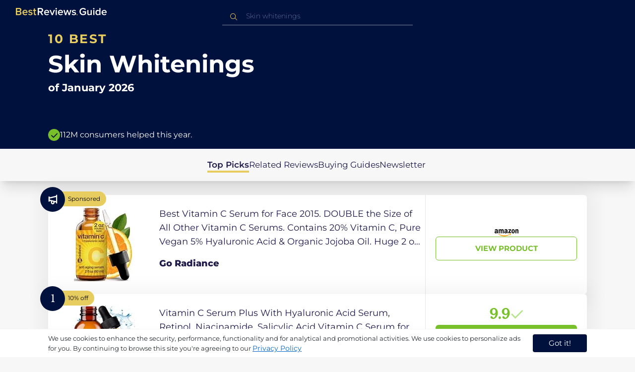

--- FILE ---
content_type: text/html
request_url: https://ca.bestreviews.guide/skin-whitenings
body_size: 25820
content:
<!DOCTYPE html><html lang="en"><head><meta charSet="utf-8"/><meta name="viewport" content="width=device-width,initial-scale=1"/><meta name="robots" content="follow, index"/><meta property="og:site_name" content="Best Reviews Guide"/><title>10 Best Skin Whitenings 2026 in the CA | There&#x27;s One Clear Winner | BestReviews.guide</title><meta name="description" content="BestReviews.Guide analyzes thousands of articles and customer reviews to find the top-rated products at today&#x27;s lowest prices. Best products, best offers."/><meta name="viewport" content="width=device-width,initial-scale=1"/><meta name="robots" content="follow, index"/><meta name="charset" content="utf-8"/><meta property="og:url" content="https://ca.bestreviews.guide/skin-whitenings"/><link rel="canonical" href="https://ca.bestreviews.guide/skin-whitenings"/><link rel="alternate" hrefLang="en-US" href="https://www.bestreviews.guide/skin-whitenings"/><link rel="alternate" hrefLang="en-GB" href="https://uk.bestreviews.guide/skin-whitenings"/><link rel="alternate" hrefLang="en-IN" href="https://in.bestreviews.guide/skin-whitenings"/><link rel="alternate" hrefLang="en-CA" href="https://ca.bestreviews.guide/skin-whitenings"/><link rel="alternate" hrefLang="en-AU" href="https://au.bestreviews.guide/skin-whitenings"/><meta property="og:locale" content="ca"/><meta property="og:site_name" content="Best Reviews Guide"/><meta property="og:image:width" content="1024"/><meta property="og:image:height" content="1024"/><meta property="og:image" content="https://images-proxy.bestreviews.guide/B9Yu6pUg5VLX9jAXT3ri-3mq8cg=/0x150/https://m.media-amazon.com/images/I/41zp+mDHCML._SL500_.jpg"/><meta property="og:image:alt" content="Best Reviews Guide Image"/><meta property="og:title" content="10 Best Skin Whitenings 2026 in the CA | There&#x27;s One Clear Winner | BestReviews.guide"/><meta property="og:description" content="BestReviews.Guide analyzes thousands of articles and customer reviews to find the top-rated products at today&#x27;s lowest prices. Best products, best offers."/><meta property="og:type" content="website"/><link rel="stylesheet" href="/build/root-BOn8Mf1R.css"/><link rel="preload" as="style" href="/build/tailwind-CLrVLgyR.css"/><link rel="stylesheet" href="/build/tailwind-CLrVLgyR.css"/><link rel="preconnect" href="https://m.media-amazon.com"/><link rel="preconnect" href="https://res.cloudinary.com"/><script id="consent-init">
          window.__analyticsConsent = { allowed: true };
          window.__cookieConsentVariation = 'got-it';
          window.__gaMeasurementId = 'G-ZDVEXR29KG';
          window.__googleAdsKey = 'AW-978239894';
          window.__pageLoadId = '5404058817';
          

          window.dataLayer = window.dataLayer || [];
          function gtag(){window.dataLayer.push(arguments);}
          window.gtag = gtag;

          gtag('consent', 'default', {
            'analytics_storage': 'granted',
            'ad_storage': 'granted',
            'ad_user_data': 'granted',
            'ad_personalization': 'granted',
            'wait_for_update': 500
          });

          window.enableAllAnalytics = function() {
            if (window.__analyticsConsent.allowed) return;
            
            window.__analyticsConsent.allowed = true;
            document.cookie = 'consent=granted; path=/; max-age=31536000; SameSite=Lax';

            gtag('consent', 'update', {
              'analytics_storage': 'granted',
              'ad_storage': 'granted',
              'ad_user_data': 'granted',
              'ad_personalization': 'granted'
            });

            var measurementId = window.__gaMeasurementId;
            var googleAdsKey = window.__googleAdsKey;
            var pageLoadId = window.__pageLoadId;

            if (measurementId && googleAdsKey && pageLoadId) {
              window['ga-disable-' + measurementId] = false;
              
              gtag('config', googleAdsKey, { send_page_view: false });
              gtag('config', measurementId, {
                page_load_id: pageLoadId,
                stack: 'brg-old-ui-remix',
                send_page_view: false
              });
              gtag('event', 'page_view');
              gtag('event', 'nonceReady');
            }

            if (typeof fbq !== 'undefined') {
              fbq('consent', 'grant');
            }

            if (window.__pendingUserData) {
              var data = window.__pendingUserData;
              if (data.userId) {
                document.cookie = 'user_id=' + data.userId + '; path=/; max-age=31536000; SameSite=Lax';
              }
              if (data.sessionId) {
                document.cookie = 'session_id=' + data.sessionId + '; path=/; SameSite=Lax';
              }
              if (data.pageLoadId) {
                document.cookie = 'page_id=' + data.pageLoadId + '; path=/; SameSite=Lax';
              }
              if (data.pendingCookies) {
                Object.keys(data.pendingCookies).forEach(function(key) {
                  var value = data.pendingCookies[key];
                  if (value) {
                    document.cookie = key + '=' + value + '; path=/; SameSite=Lax';
                  }
                });
              }
            }

            window.dispatchEvent(new CustomEvent('consent-granted'));
          };

          window.disableAllAnalytics = function() {
            window.__analyticsConsent.allowed = false;
            document.cookie = 'consent=denied; path=/; max-age=31536000; SameSite=Lax';

            gtag('consent', 'update', {
              'analytics_storage': 'denied',
              'ad_storage': 'denied',
              'ad_user_data': 'denied',
              'ad_personalization': 'denied'
            });

            var measurementId = window.__gaMeasurementId;
            if (measurementId) {
              window['ga-disable-' + measurementId] = true;
            }

            if (typeof fbq !== 'undefined') {
              fbq('consent', 'revoke');
            }

            window.dispatchEvent(new CustomEvent('consent-denied'));
          };

          window.storeConsentGranted = function() {
            document.cookie = 'consent=granted; path=/; max-age=31536000; SameSite=Lax';
          };
        </script><script id="gtag-config" nonce="">
            window.gtag('js', new Date());
            window.gtag('config', 'AW-978239894', { send_page_view: false });
            window.gtag('config', 'G-ZDVEXR29KG', {
              page_load_id: '5404058817',
              stack: 'brg-old-ui-remix',
              send_page_view: false
            });
            window.gtag('event', 'page_view');
            window.gtag('event', 'nonceReady');
          </script><script id="gtag-js" async="" src="https://www.googletagmanager.com/gtag/js?id=G-ZDVEXR29KG"></script><script id="fcb-pixel" async="">
          setTimeout(function() {
            !(function (f, b, e, v, n, t, s) {
              if (f.fbq) return;
              n = f.fbq = function () {
                n.callMethod ? n.callMethod.apply(n, arguments) : n.queue.push(arguments);
              };
              if (!f._fbq) f._fbq = n;
              n.push = n;
              n.loaded = !0;
              n.version = "2.0";
              n.queue = [];
              t = b.createElement(e);
              t.async = !0;
              t.src = v;
              s = b.getElementsByTagName(e)[0];
              s.parentNode.insertBefore(t, s);
            })(
              window,
              document,
              "script",
              "https://connect.facebook.net/en_US/fbevents.js"
            );
            
            fbq("init", "545343492657079");
            fbq("track", "PageView");
          }, 1000);
        </script></head><body class="overflow-x-hidden bg-[#f7f7f7]"><main class="flex h-screen flex-col"><div class="fixed bottom-0 z-40 flex h-fit w-full justify-center border-t border-t-neutral-100 bg-white shadow-sm mobile:relative"><div class="content-container flex flex-row items-center self-center py-2 text-[15px] leading-7 text-indigo-950 mobile:text-[11px] mobile:leading-5 [&amp;&gt;span&gt;a]:text-sm [&amp;&gt;span&gt;a]:underline mobile:[&amp;&gt;span&gt;a]:text-[13px]"><span id="cookie-consent-description" class="text-[13px] font-normal leading-[20px] text-[#282C2F] [&amp;&gt;a]:text-[#0066CC] [&amp;&gt;a]:underline [&amp;&gt;a]:underline-offset-2 [&amp;&gt;a]:transition-colors hover:[&amp;&gt;a]:text-[#004499]">We use cookies to enhance the security, performance, functionality and for analytical and promotional activities. We use cookies to personalize ads for you. By continuing to browse this site you're agreeing to our <a href="/privacy-policy">Privacy Policy</a></span><div class="ml-5 flex shrink-0 gap-2 tablet:flex-col mobile:ml-0 mobile:mt-2"><button class="rounded-[4px] bg-indigo-1000 px-8 py-1 text-[15px] text-white mobile:px-4 mobile:py-2 mobile:text-[11px]" aria-label="accept cookies">Got it!</button></div></div></div><div class="relative flex h-16 flex-col bg-indigo-1000 text-white" data-testid="app-bar"><div class="flex h-16 w-full items-center px-6 py-2"><a data-testid="icon-home-link" class="z-40 cursor-pointer" aria-label="go home page" href="/"><svg width="183" height="15" viewBox="0 0 183 15" fill="none" xmlns="http://www.w3.org/2000/svg" class="absolute left-8 top-4 shrink-0 cursor-pointer tablet:left-4 [&amp;&gt;.highlight]:hover:fill-[#ADDEFF]"><path class="highlight" d="M7.21897 14.3799H0V0H7.0255C9.66022 0 11.0945 1.63823 11.0945 3.66515C11.0945 5.45327 9.93949 6.68301 8.61079 6.96336C10.1528 7.201 11.3746 8.7309 11.3746 10.4775C11.3734 12.7199 9.9168 14.3799 7.21897 14.3799ZM6.53255 5.9266C7.06925 5.96863 7.59865 5.78764 7.9816 5.4312C8.36455 5.07476 8.56277 4.57851 8.52416 4.07287C8.55492 3.56919 8.35418 3.07737 7.97307 2.72265C7.59196 2.36792 7.06725 2.18451 6.53255 2.21913H2.50684V5.9266H6.53255ZM6.63939 12.1572C7.98913 12.1572 8.80219 11.4028 8.80219 10.1521C8.83053 9.6071 8.61062 9.07662 8.19765 8.69375C7.78468 8.31088 7.21785 8.11196 6.63939 8.1469H2.50684V12.1569H6.63898L6.63939 12.1572ZM18.6336 14.6365C15.5068 14.6365 13.2153 12.4597 13.2153 9.16152C13.2153 6.14366 15.4016 3.70709 18.4628 3.70709C21.5686 3.70709 23.5392 6.07804 23.5392 9.35528V9.91676H15.5711C15.7423 11.47 16.8994 12.7836 18.8481 12.7836C19.9581 12.7789 21.0208 12.36 21.8029 11.6187L22.8313 13.1066C21.7031 14.1208 20.1932 14.6718 18.6336 14.6385V14.6365ZM21.3752 8.29833C21.3108 7.06976 20.4755 5.56083 18.4414 5.56083C16.5352 5.56083 15.6363 7.04801 15.5501 8.29833H21.3752ZM29.3218 14.6365C27.6679 14.6847 26.0652 14.0926 24.8877 12.9983L25.9161 11.3818C26.8406 12.2659 28.0901 12.7825 29.4072 12.8251C30.7557 12.8251 31.4623 12.2644 31.4623 11.4455C31.4623 9.39761 25.2086 10.863 25.2086 6.85386C25.2086 5.14923 26.6661 3.70864 29.2785 3.70864C30.7621 3.67979 32.199 4.19739 33.2832 5.15117L32.341 6.74863C31.5562 5.93999 30.442 5.4851 29.2785 5.49831C28.1012 5.49831 27.3723 6.05785 27.3723 6.79173C27.3723 8.62373 33.626 7.2441 33.626 11.3841C33.6243 13.2379 32.1054 14.6385 29.3214 14.6385L29.3218 14.6365ZM39.0014 14.6365C37.2462 14.6365 36.3465 13.6883 36.3465 11.9417V5.9266H34.6325V3.96531H36.3469V1.12024H38.5951V3.96725H40.6944V5.9266H38.5951V11.3818C38.5951 12.0924 38.9383 12.6314 39.5802 12.6314C39.9512 12.6345 40.3073 12.4942 40.5653 12.2431L41.1015 13.9667C40.5219 14.4398 39.768 14.6797 39.0022 14.6346L39.0014 14.6365Z" fill="#E7CD60"></path><path d="M55.12 14.3787H52.2041L49.05 9.05195H46.543V14.3787H44.0359V0.108081H50.3169C53.1475 0.108081 55.0124 1.92675 55.0124 4.58001C55.0124 7.10324 53.3396 8.49529 51.6036 8.77245L55.1192 14.3771L55.12 14.3787ZM49.9938 6.84781C50.6437 6.88778 51.2807 6.66132 51.7466 6.22466C52.2126 5.788 52.4638 5.18212 52.4378 4.5575C52.4378 3.18797 51.4087 2.31066 49.9938 2.31066H46.5426V6.84704L49.9938 6.84781ZM62.2587 14.6349C59.1285 14.6349 56.8345 12.4746 56.8345 9.20024C56.8345 6.20614 59.0217 3.78811 62.0868 3.78811C65.1956 3.78811 67.1685 6.14131 67.1685 9.39278V9.95022H59.1919C59.3064 11.5931 60.7584 12.8524 62.4726 12.7953C63.5773 12.7922 64.6378 12.3779 65.4309 11.6396L66.46 13.1147C65.3179 14.1254 63.8116 14.6709 62.2587 14.636V14.6349ZM65.0019 8.34622C64.9376 7.12692 64.1022 5.6289 62.0662 5.6289C60.1572 5.6289 59.2566 7.10402 59.1717 8.34622H65.0019ZM74.5449 14.3794H72.1228L67.8984 4.04626H70.3217L73.3444 11.7918L76.3682 4.04626H78.7689L74.5449 14.3794ZM81.3185 2.78231C80.7275 2.80433 80.1819 2.47953 79.9397 1.96158C79.6976 1.44364 79.8074 0.836402 80.2173 0.427157C80.6272 0.0179109 81.2549 -0.111285 81.8035 0.100693C82.3521 0.312671 82.7116 0.823317 82.7119 1.39104C82.7198 1.75307 82.5773 2.10323 82.3159 2.36425C82.0545 2.62527 81.6956 2.77569 81.3185 2.78231ZM82.4333 14.3775H80.1818V4.04548H82.4333V14.3775ZM90.1515 14.6349C87.02 14.6349 84.7261 12.4746 84.7261 9.20024C84.7261 6.20614 86.9133 3.78811 89.9784 3.78811C93.0871 3.78811 95.06 6.14131 95.06 9.39278V9.95022H87.0843C87.1996 11.5931 88.6516 12.852 90.3658 12.7953C91.4705 12.7922 92.531 12.3779 93.3241 11.6396L94.3532 13.1147C93.2095 14.1252 91.7017 14.6697 90.1478 14.6333L90.1515 14.6349ZM92.8947 8.34622C92.8304 7.12692 91.9941 5.6289 89.9578 5.6289C88.0487 5.6289 87.1482 7.10402 87.0633 8.34622H92.8943H92.8947ZM108.696 14.3794H106.337L103.915 6.80977L101.514 14.3822H99.1547L95.9395 4.04897H98.2768L100.464 11.5589L102.931 4.04897H104.923L107.369 11.5589L109.556 4.04897H111.914L108.698 14.3822L108.696 14.3794ZM117.036 14.6368C115.389 14.6885 113.79 14.1022 112.598 13.0099L113.627 11.4059C114.563 12.2888 115.811 12.8009 117.122 12.8399C118.473 12.8399 119.18 12.2832 119.18 11.4704C119.18 9.43703 112.919 10.892 112.919 6.91303C112.919 5.22247 114.378 3.78966 116.993 3.78966C118.471 3.75812 119.906 4.27094 121.002 5.22286L120.059 6.80705C119.263 5.99976 118.151 5.5493 116.993 5.56485C115.814 5.56485 115.085 6.12151 115.085 6.84898C115.085 8.66764 121.346 7.29811 121.346 11.4063C121.346 13.2459 119.823 14.636 117.035 14.636L117.036 14.6368Z" fill="white"></path><path class="highlight" d="M123.304 14.64C122.764 14.6274 122.331 14.1928 122.325 13.6575C122.325 13.122 122.763 12.688 123.304 12.688C123.844 12.688 124.282 13.122 124.282 13.6575C124.277 14.1928 123.844 14.6274 123.304 14.64Z" fill="#E7CD60"></path><path d="M135.618 14.6399C131.504 14.6399 128.198 11.7372 128.198 7.30972C128.198 2.86129 131.504 0.00141843 135.618 0.00141843C137.919 -0.0453017 140.077 1.06487 141.3 2.92497L139.285 4.08989C138.459 2.92749 137.09 2.22343 135.618 2.20428C132.819 2.20428 130.741 4.32248 130.741 7.30972C130.741 10.255 132.817 12.4163 135.618 12.4163C136.862 12.4091 138.058 11.9553 138.967 11.145V8.96196H134.727V6.78007H141.427V12.0552C139.994 13.703 137.862 14.6514 135.618 14.6399ZM153.086 14.3645H150.86V13.0085C149.959 14.0167 148.645 14.6039 147.257 14.6188C145.051 14.6188 143.948 13.4539 143.948 11.3772V4.13144H146.174V10.5509C146.174 12.1402 146.98 12.6478 148.253 12.6478C149.292 12.6133 150.255 12.1199 150.86 11.3128V4.13221H153.085V14.3641L153.086 14.3645ZM157.093 2.88187C156.504 2.90805 155.957 2.58935 155.712 2.07697C155.467 1.56459 155.573 0.961618 155.981 0.554122C156.388 0.146626 157.015 0.0165933 157.563 0.225715C158.111 0.434837 158.47 0.941036 158.471 1.50416C158.48 1.86132 158.34 2.20735 158.082 2.46585C157.823 2.72434 157.467 2.87403 157.093 2.88187H157.093ZM158.195 14.3645H155.97V4.13144H158.195V14.3645ZM170.512 14.3645H168.287V12.9666C167.536 13.992 166.311 14.6075 165 14.6188C162.393 14.6188 160.464 12.6276 160.464 9.23882C160.464 5.93356 162.371 3.8802 165.001 3.8802C166.321 3.87726 167.554 4.50534 168.286 5.55302V0.233625H170.512V14.3641L170.512 14.3645ZM165.658 12.6485C166.715 12.621 167.694 12.1083 168.287 11.2716V7.22507C167.695 6.3881 166.716 5.87529 165.658 5.84813C163.877 5.84813 162.753 7.26661 162.753 9.23804C162.753 11.2289 163.876 12.6485 165.657 12.6485H165.658ZM178.145 14.6188C175.051 14.6188 172.782 12.4785 172.782 9.23804C172.782 6.27178 174.944 3.87943 177.975 3.87943C181.05 3.87943 183 6.20926 183 9.43219V9.98281H175.113C175.219 11.6034 176.655 12.8509 178.356 12.8C179.451 12.7966 180.501 12.3861 181.283 11.6556L182.301 13.1168C181.174 14.1165 179.683 14.6567 178.145 14.6219L178.145 14.6188ZM180.858 8.38998C180.795 7.18235 179.968 5.70019 177.953 5.70019C176.067 5.70019 175.177 7.16138 175.093 8.38998H180.858Z" fill="white"></path></svg></a><div class="mx-auto w-full max-w-96 text-white tablet:max-w-full"><form method="get" action="/" id="search-form"><div class="relative tablet:hidden"><div class="fixed top-0 z-0 hidden w-full bg-white tablet:block tablet:h-screen"></div><button class="ml-1 hidden shrink-0 tablet:block" aria-label="Close search"><svg xmlns="http://www.w3.org/2000/svg" width="24" height="24" viewBox="0 0 24 24" class="h-6 w-6 rotate-180 scale-y-[85%]"><path fill="black" fill-rule="evenodd" d="M12 4l-1.41 1.41L16.17 11H4v2h12.17l-5.58 5.59L12 20l8-8z"></path></svg></button><input data-testid="search-input" class="w-full border-b-[1px] border-b-white/50 bg-inherit py-1.5 pl-12 pr-8 text-sm/6 font-extralight caret-white placeholder:font-extralight placeholder:text-blue-200/70 focus:outline-none tablet:mx-2 tablet:my-auto tablet:border tablet:border-zinc-200 tablet:py-1 tablet:pl-3 tablet:pr-8 tablet:z-10 tablet:text-base tablet:font-extralight tablet:text-black tablet:caret-black tablet:placeholder:text-base tablet:placeholder:text-neutral-400" placeholder="Skin whitenings" id="search-input" role="combobox" type="text" aria-expanded="false" aria-autocomplete="list" data-headlessui-state="" value=""/><div class="group absolute inset-y-0 left-0 flex items-center px-2.5 tablet:hidden"><svg width="23" height="23" viewBox="0 0 23 23" fill="none" xmlns="http://www.w3.org/2000/svg"><path fill-rule="evenodd" clip-rule="evenodd" d="M15.6148 7.64964C17.6555 9.69032 17.8028 12.9074 16.0569 15.1179L19.8625 18.9238C20.0458 19.1071 20.0458 19.4043 19.8625 19.5876C19.6792 19.7709 19.3821 19.7709 19.1988 19.5876L15.4158 15.8045C13.2052 17.8124 9.78398 17.7491 7.64964 15.6148C5.45012 13.4153 5.45012 9.84915 7.64964 7.64964C9.84915 5.45012 13.4153 5.45012 15.6148 7.64964ZM8.3134 8.3134C6.48047 10.1463 6.48047 13.1181 8.3134 14.951C10.1463 16.784 13.1181 16.784 14.951 14.951C16.784 13.1181 16.784 10.1463 14.951 8.3134C13.1181 6.48047 10.1463 6.48047 8.3134 8.3134Z" fill="#E7CD60"></path></svg></div><div class="group absolute inset-y-0 right-2 z-10 hidden items-center px-2.5 mobile:flex"><svg width="21" height="21" viewBox="0 0 21 21" fill="none" xmlns="http://www.w3.org/2000/svg" class="h-[18px] w-[18px]"><path fill-rule="evenodd" clip-rule="evenodd" d="M14.4222 2.47445C17.4832 5.53548 17.7042 10.361 15.0853 13.6769L20.7938 19.3857C21.0687 19.6607 21.0687 20.1064 20.7938 20.3814C20.5189 20.6563 20.0731 20.6563 19.7982 20.3814L14.1236 14.7067C10.8077 17.7186 5.67597 17.6237 2.47445 14.4222C-0.824818 11.1229 -0.824818 5.77373 2.47445 2.47445C5.77373 -0.824818 11.1229 -0.824818 14.4222 2.47445ZM3.4701 3.4701C0.720704 6.21949 0.720704 10.6771 3.4701 13.4265C6.21949 16.1759 10.6771 16.1759 13.4265 13.4265C16.1759 10.6771 16.1759 6.21949 13.4265 3.4701C10.6771 0.720704 6.21949 0.720704 3.4701 3.4701Z" fill="#3f3f3f"></path></svg></div><div class="z-10 mt-14 hidden w-full tablet:absolute tablet:block tablet:border-b-[1px] tablet:border-b-neutral-200"></div></div><button class="hidden tablet:ml-auto tablet:flex" aria-label="Open search" data-testid="search-icon-mobile"><svg width="21" height="21" viewBox="0 0 21 21" fill="none" xmlns="http://www.w3.org/2000/svg"><path fill-rule="evenodd" clip-rule="evenodd" d="M14.4222 2.47445C17.4832 5.53548 17.7042 10.361 15.0853 13.6769L20.7938 19.3857C21.0687 19.6607 21.0687 20.1064 20.7938 20.3814C20.5189 20.6563 20.0731 20.6563 19.7982 20.3814L14.1236 14.7067C10.8077 17.7186 5.67597 17.6237 2.47445 14.4222C-0.824818 11.1229 -0.824818 5.77373 2.47445 2.47445C5.77373 -0.824818 11.1229 -0.824818 14.4222 2.47445ZM3.4701 3.4701C0.720704 6.21949 0.720704 10.6771 3.4701 13.4265C6.21949 16.1759 10.6771 16.1759 13.4265 13.4265C16.1759 10.6771 16.1759 6.21949 13.4265 3.4701C10.6771 0.720704 6.21949 0.720704 3.4701 3.4701Z" fill="white"></path></svg></button></form></div></div></div><div class="w-full"><div class="-mt-1 bg-indigo-1000 text-white" data-testid="products-page-header"><div class="flex h-60 flex-col xl-desktop:mx-52 mobile:h-52"><div class="content-container flex h-full flex-col self-center pb-4"><h1 class="flex flex-col" data-testid="products-page-title"><span class="text-[25px] font-bold uppercase tracking-widest text-yellow-250 mobile:text-[20px]">10 best</span><span class="text-5xl font-bold capitalize desktop:mt-2 mobile:text-2xl">Skin Whitenings</span><span class="mt-2 text-[21px] font-bold mobile:text-lg">of <!-- -->January 2026</span></h1><div class="mt-auto flex items-center gap-2" data-testid="products-page-subtitle"><svg class="h-6 w-6 mobile:h-5 mobile:w-5" width="28" height="28" viewBox="0 0 28 28" fill="none" xmlns="http://www.w3.org/2000/svg"><path fill-rule="evenodd" clip-rule="evenodd" d="M14 0C21.732 0 28 6.26801 28 14C28 21.732 21.732 28 14 28C6.26801 28 0 21.732 0 14C0 6.26801 6.26801 0 14 0ZM21.0711 9.75736L12.5851 18.2419L8.34315 14L6.92893 15.4142L12.5858 21.0711L14 19.6569L22.4853 11.1716L21.0711 9.75736Z" fill="#78C02A"></path></svg><p class="text-[16px] font-normal mobile:text-sm">112M consumers helped this year.</p></div></div></div></div><nav class="absolute z-10 hidden h-full w-60 xl-desktop:block desktop-only:relative desktop-only:flex desktop-only:h-min desktop-only:w-full desktop-only:justify-center desktop-only:py-5 desktop-only:shadow-xl"><ul class="flex flex-col gap-5 desktop-only:content-container xl-desktop:ml-7 xl-desktop:mt-12 xl-desktop:h-full desktop-only:flex desktop-only:flex-row desktop-only:justify-center"><li><a href="#products" class="-ml-1 font-semibold xl-desktop:border-l-[6px] xl-desktop:border-l-yellow-250 desktop-only:border-b-4 desktop-only:border-b-yellow-250 desktop-only:pb-0.5 text-[17px] text-indigo-950 xl-desktop:pl-4">Top Picks</a></li><li><a href="#relatedLists" class="text-[17px] text-indigo-950 xl-desktop:pl-4">Related Reviews</a></li><li><a href="#buyingGuide" class="text-[17px] text-indigo-950 xl-desktop:pl-4">Buying Guides</a></li><li><a href="#newsletter" class="text-[17px] text-indigo-950 xl-desktop:pl-4">Newsletter</a></li></ul></nav><div class="relative flex flex-col gap-7 py-7 mobile:gap-5"><div class="flex w-full justify-center self-center xl-desktop:mx-52"><div class="content-container flex xl-desktop:mx-52"><a class="max-h-50 relative min-h-50 w-full rounded-md bg-white shadow-[0px_3px_35px_15px_rgba(0,0,0,0.05)] transition-shadow duration-500 ease-in-out hover:shadow-[0px_3px_19px_6px_rgba(209,209,209,1)] mobile:min-h-84 mobile:px-6 mobile:pb-2 mobile:hover:shadow-[0px_3px_35px_15px_rgba(0,0,0,0.05)]" href="/redirect?url=aHR0cHM6Ly93d3cuYW1hem9uLmNhL2RwL0IwME5WR0s3RTQ_dGFnPWJlc2RlYXRvZDAzOC0yMCZsaW5rQ29kZT1vZ2kmdGg9MSZwc2M9MQ&amp;clickId=556420985&amp;source=amazon&amp;productId=B00NVGK7E4&amp;slug=skin-whitenings&amp;product_data=eyJwcmljZSI6MzEuNTcsImJyb3dzZU5vZGVJZCI6IjE2NzM1MjEwMDExIiwicG9zaXRpb24iOjAsInNhbGVzUmFuayI6MTMxOTgyfQ" aria-label="View Product" target="_blank" rel="noreferrer"><div class="absolute -left-4 -top-4 z-10 mobile:left-5 mobile:top-5" data-testid="placement-badge-0"><div class="absolute left-10 top-[9px] flex h-[30px] min-w-max items-center rounded-r-2xl pl-4 pr-3 mobile:left-7 mobile:top-[7px] mobile:h-[25px] mobile:!pr-2 bg-yellow-250"><svg width="14" height="15" viewBox="0 0 14 15" fill="none" xmlns="http://www.w3.org/2000/svg" class="hidden"><path d="M6.52555 12.75C6.63055 12.75 6.73117 12.7347 6.82742 12.7041C6.92367 12.6734 7.01555 12.6144 7.10305 12.5269L12.0249 7.605C12.1124 7.5175 12.1715 7.42562 12.2021 7.32937C12.2327 7.23312 12.248 7.1325 12.248 7.0275V3.0375C12.248 2.81 12.1737 2.62187 12.0249 2.47312C11.8762 2.32437 11.688 2.25 11.4605 2.25H7.47055C7.36555 2.25 7.26055 2.26531 7.15555 2.29594C7.05055 2.32656 6.9543 2.38562 6.8668 2.47312L1.97117 7.36875C1.79617 7.54375 1.70867 7.73844 1.70867 7.95281C1.70867 8.16719 1.79617 8.36188 1.97117 8.53687L5.96117 12.5269C6.03117 12.5969 6.11648 12.6516 6.21711 12.6909C6.31773 12.7303 6.42055 12.75 6.52555 12.75ZM10.0824 5.085C9.89867 5.085 9.73898 5.01719 9.60336 4.88156C9.46773 4.74594 9.39992 4.58625 9.39992 4.4025C9.39992 4.21875 9.46773 4.05906 9.60336 3.92344C9.73898 3.78781 9.89867 3.72 10.0824 3.72C10.2662 3.72 10.4259 3.78781 10.5615 3.92344C10.6971 4.05906 10.7649 4.21875 10.7649 4.4025C10.7649 4.58625 10.6971 4.74594 10.5615 4.88156C10.4259 5.01719 10.2662 5.085 10.0824 5.085Z" fill="#0AB3FF"></path></svg><p class="text-xs text-black">Sponsored</p></div><div class="relative flex h-[50px] w-[50px] items-center justify-center rounded-full bg-indigo-1000 mobile:h-[40px] mobile:w-[40px]"><p class="items-center px-2 text-center align-middle text-xs font-medium text-white mobile:ml-0.5 mobile:mt-0.5 hidden">undefined% off</p><svg width="28" height="28" viewBox="0 0 28 28" fill="none" xmlns="http://www.w3.org/2000/svg" class=""><g clip-path="url(#clip0_189_10664)"><path d="M20.9202 5.87355V6.73347L8.24778 9.77485V8.28735H5.83398V18.546H8.24778V17.0585L10.6616 17.6408V20.2507C10.6385 22.1436 12.0515 23.7469 13.9323 23.9619C14.949 24.0607 15.9601 23.7253 16.7163 23.0387C17.4725 22.352 17.9035 21.3778 17.9029 20.3563V19.3757L20.9202 20.0998V22.1667H23.334V4.66666H20.9202V5.87355ZM15.4892 20.3563C15.4892 21.0229 14.9488 21.5632 14.2823 21.5632C13.6157 21.5632 13.0754 21.0229 13.0754 20.3563V18.2171L15.4892 18.7964V20.3563ZM20.9202 17.6197L8.24778 14.5783V12.255L20.9202 9.21364V17.6197Z" fill="white"></path></g><defs><clipPath id="clip0_189_10664"><rect width="28" height="28" fill="white"></rect></clipPath></defs></svg></div></div><div class="flex h-full w-full flex-row mobile:flex-col mobile:justify-between" data-testid="sponsored-card-content-0"><div class="flex w-56 shrink-0 items-center justify-center mobile:hidden"><img src="https://images-proxy.bestreviews.guide/n9NF7Afvlb4nB97aRKYkiEflqYE=/0x150/https://m.media-amazon.com/images/I/51PBOp4iFOL._SL200_.jpg" alt="Best Vitamin C Serum for Face 2015. DOUBLE the Size of All Other Vitamin C Serums. Contains 20% Vitamin C, Pure Vegan 5% Hyaluronic Acid &amp; Organic Jojoba Oil. Huge 2 oz Naturals Plant Based Serum" class="h-48 w-48 object-scale-down"/></div><div class="relative flex flex-col gap-2 py-6 pr-2 mobile:flex-col-reverse mobile:gap-4 mobile:py-0"><div class="sponsored-product-name group line-clamp-3 text-lg leading-7 text-indigo-950 transition-colors duration-700 ease-in-out hover:text-sky-600 tablet:line-clamp-2 mobile:hover:text-black"><p>Best Vitamin C Serum for Face 2015. DOUBLE the Size of All Other Vitamin C Serums. Contains 20% Vitamin C, Pure Vegan 5% Hyaluronic Acid &amp; Organic Jojoba Oil. Huge 2 oz Naturals Plant Based Serum</p><div class="invisible absolute bottom-full z-50 w-max max-w-[500px] rounded-md border border-neutral-600 bg-[#edf6fd] p-2 text-sm text-black opacity-0 transition-opacity delay-300 duration-700 ease-in-out group-hover:visible group-hover:opacity-100 mobile:hidden"><div class="absolute left-1/2 top-full -z-50 h-5 w-5 border-b border-r border-b-neutral-600 border-r-neutral-600 bg-[#edf6fd] -translate-x-1/2 -translate-y-[9px] rotate-45"></div><p class="m-1 text-[16px] leading-[22px] text-[#07133d]">Best Vitamin C Serum for Face 2015. DOUBLE the Size of All Other Vitamin C Serums. Contains 20% Vitamin C, Pure Vegan 5% Hyaluronic Acid &amp; Organic Jojoba Oil. Huge 2 oz Naturals Plant Based Serum</p></div></div><div class="w-fit cursor-pointer py-4 mobile:flex mobile:w-full mobile:flex-row mobile:items-end mobile:justify-between"><p class="sponsored-product-brand line-clamp-1 text-lg font-extrabold text-indigo-950 transition-colors duration-700 ease-in-out hover:text-sky-600 mobile:hover:text-black">Go Radiance</p><div class="hidden h-48 w-48 shrink-0 items-center justify-center mobile:flex mobile:flex-col mobile:h-32 mobile:w-32"><img src="https://images-proxy.bestreviews.guide/n9NF7Afvlb4nB97aRKYkiEflqYE=/0x150/https://m.media-amazon.com/images/I/51PBOp4iFOL._SL200_.jpg" alt="Best Vitamin C Serum for Face 2015. DOUBLE the Size of All Other Vitamin C Serums. Contains 20% Vitamin C, Pure Vegan 5% Hyaluronic Acid &amp; Organic Jojoba Oil. Huge 2 oz Naturals Plant Based Serum" class="h-full w-full object-scale-down"/><svg width="48" height="15" viewBox="0 0 48 15" fill="none" xmlns="http://www.w3.org/2000/svg" class="mt-2 hidden shrink-0 mobile:ml-auto mobile:flex"><g clip-path="url(#clip0_248_18670)"><path fill-rule="evenodd" clip-rule="evenodd" d="M29.779 11.3121C26.9896 13.3681 22.9466 14.465 19.4657 14.465C14.5848 14.465 10.1908 12.6597 6.86649 9.65726C6.60532 9.42115 6.83933 9.09938 7.15274 9.28325C10.7403 11.3706 15.1761 12.6263 19.7582 12.6263C22.8484 12.6263 26.2479 11.9869 29.3737 10.6602C29.8459 10.4596 30.2408 10.9694 29.779 11.3121Z" fill="#FF9900"></path><path fill-rule="evenodd" clip-rule="evenodd" d="M30.9382 9.98529C30.583 9.5298 28.5814 9.77008 27.6829 9.87664C27.4092 9.91007 27.3674 9.67188 27.614 9.50054C29.2082 8.37853 31.8241 8.70239 32.1292 9.07848C32.4342 9.45667 32.0498 12.0789 30.5517 13.3304C30.3218 13.5227 30.1025 13.4203 30.2048 13.1654C30.5412 12.3254 31.2955 10.4429 30.9382 9.98529Z" fill="#FF9900"></path><path fill-rule="evenodd" clip-rule="evenodd" d="M27.7447 1.57961V0.488937C27.7447 0.323873 27.8701 0.213135 28.0205 0.213135H32.9034C33.0601 0.213135 33.1855 0.325963 33.1855 0.488937V1.4229C33.1834 1.57961 33.0518 1.78437 32.8178 2.10823L30.2875 5.72082C31.2277 5.69784 32.2202 5.83783 33.0727 6.31839C33.2649 6.42704 33.3171 6.58583 33.3318 6.74254V7.90634C33.3318 8.06514 33.1563 8.25109 32.9724 8.15498C31.4701 7.36727 29.4747 7.28161 27.8136 8.16334C27.6444 8.25527 27.4668 8.07141 27.4668 7.91261V6.80731C27.4668 6.62971 27.4689 6.32675 27.6465 6.05721L30.5779 1.85332H28.0268C27.8701 1.85332 27.7447 1.74258 27.7447 1.57961Z" fill="#030303"></path><path fill-rule="evenodd" clip-rule="evenodd" d="M9.93257 8.38481H8.447C8.30492 8.37436 8.19209 8.26781 8.18164 8.13199V0.507749C8.18164 0.355222 8.3091 0.234035 8.46789 0.234035H9.85317C9.99734 0.240299 10.1123 0.351042 10.1227 0.488943V1.48559H10.1499C10.5113 0.522373 11.1904 0.0731506 12.1056 0.0731506C13.0353 0.0731506 13.6162 0.522373 14.0341 1.48559C14.3935 0.522373 15.2104 0.0731506 16.0859 0.0731506C16.7085 0.0731506 17.3897 0.330148 17.8055 0.906824C18.2756 1.54827 18.1795 2.48015 18.1795 3.29711L18.1774 8.10901C18.1774 8.26154 18.0499 8.38481 17.8911 8.38481H16.4077C16.2593 8.37436 16.1402 8.25527 16.1402 8.10901V4.0681C16.1402 3.74633 16.1695 2.944 16.0984 2.63894C15.9877 2.12704 15.6555 1.98287 15.225 1.98287C14.8657 1.98287 14.4896 2.22315 14.337 2.6076C14.1845 2.99205 14.1991 3.63559 14.1991 4.0681V8.10901C14.1991 8.26154 14.0717 8.38481 13.9129 8.38481H12.4294C12.279 8.37436 12.162 8.25527 12.162 8.10901L12.1599 4.0681C12.1599 3.21771 12.2999 1.96615 11.2447 1.96615C10.177 1.96615 10.2188 3.18637 10.2188 4.0681V8.10901C10.2188 8.26154 10.0914 8.38481 9.93257 8.38481" fill="#030303"></path><path fill-rule="evenodd" clip-rule="evenodd" d="M37.3899 0.0731506C39.5943 0.0731506 40.7873 1.96615 40.7873 4.37315C40.7873 6.69866 39.4689 8.54361 37.3899 8.54361C35.2253 8.54361 34.0469 6.6506 34.0469 4.29166C34.0469 1.9181 35.2399 0.0731506 37.3899 0.0731506ZM37.4025 1.62976C36.3076 1.62976 36.2387 3.12159 36.2387 4.05138C36.2387 4.98326 36.224 6.97237 37.3899 6.97237C38.5412 6.97237 38.5955 5.36771 38.5955 4.38986C38.5955 3.74633 38.5684 2.97743 38.374 2.36732C38.2069 1.83661 37.8747 1.62976 37.4025 1.62976Z" fill="#030303"></path><path fill-rule="evenodd" clip-rule="evenodd" d="M43.6453 8.38481H42.166C42.0177 8.37436 41.8986 8.25527 41.8986 8.10901L41.8965 0.482674C41.909 0.342684 42.0323 0.234035 42.1827 0.234035H43.5597C43.6892 0.240299 43.7958 0.328059 43.825 0.447155V1.61304H43.8522C44.268 0.57043 44.8509 0.0731506 45.8768 0.0731506C46.5433 0.0731506 47.1931 0.313433 47.611 0.971596C47.9996 1.5817 47.9996 2.6076 47.9996 3.34516V8.14453C47.9829 8.27825 47.8597 8.38481 47.7134 8.38481H46.2237C46.0878 8.37436 45.975 8.27407 45.9604 8.14453V4.00333C45.9604 3.16965 46.0565 1.94944 45.0306 1.94944C44.6691 1.94944 44.3369 2.19181 44.1719 2.55954C43.9629 3.02548 43.9357 3.48933 43.9357 4.00333V8.10901C43.9337 8.26154 43.8041 8.38481 43.6453 8.38481" fill="#030303"></path><path fill-rule="evenodd" clip-rule="evenodd" d="M23.8519 4.74296C23.8519 5.32173 23.8665 5.80438 23.574 6.31838C23.3379 6.73626 22.9618 6.99326 22.546 6.99326C21.9756 6.99326 21.6413 6.55866 21.6413 5.91721C21.6413 4.65103 22.7759 4.42119 23.8519 4.42119V4.74296ZM25.35 8.36391C25.2518 8.45166 25.1097 8.45793 24.999 8.39943C24.5059 7.98991 24.4161 7.79977 24.1465 7.40905C23.3317 8.24063 22.7529 8.48927 21.6977 8.48927C20.4462 8.48927 19.4746 7.71828 19.4746 6.17421C19.4746 4.96862 20.1265 4.14748 21.0584 3.74631C21.8649 3.39111 22.9911 3.32843 23.8519 3.23023V3.038C23.8519 2.68489 23.8791 2.26701 23.6701 1.96196C23.4905 1.68824 23.1436 1.57542 22.8365 1.57542C22.2702 1.57542 21.7667 1.86584 21.6434 2.46759C21.6183 2.60132 21.5201 2.73295 21.3843 2.73922L19.9447 2.5846C19.8235 2.55744 19.6877 2.45924 19.7232 2.27328C20.0534 0.526533 21.633 0 23.0454 0C23.7683 0 24.7128 0.192226 25.2832 0.739651C26.0061 1.41453 25.9372 2.31507 25.9372 3.295V5.61007C25.9372 6.30584 26.2255 6.61089 26.4971 6.98699C26.5911 7.12071 26.612 7.28159 26.4908 7.38189C26.1879 7.63471 25.6488 8.10482 25.3521 8.36809L25.35 8.3639" fill="#030303"></path><path fill-rule="evenodd" clip-rule="evenodd" d="M4.37731 4.74296C4.37731 5.32173 4.39194 5.80438 4.09942 6.31838C3.86332 6.73626 3.48931 6.99326 3.07143 6.99326C2.50102 6.99326 2.16881 6.55866 2.16881 5.91721C2.16881 4.65103 3.30335 4.42119 4.37731 4.42119V4.74296ZM5.87542 8.36391C5.77722 8.45166 5.63513 8.45793 5.52439 8.39943C5.0313 7.98991 4.94354 7.79977 4.67192 7.40905C3.85705 8.24063 3.28037 8.48927 2.22313 8.48927C0.973663 8.48927 0 7.71828 0 6.17421C0 4.96862 0.653985 4.14748 1.58377 3.74631C2.39028 3.39111 3.51647 3.32843 4.37731 3.23023V3.038C4.37731 2.68489 4.40447 2.26701 4.19762 1.96196C4.01584 1.68824 3.669 1.57542 3.36395 1.57542C2.79772 1.57542 2.29208 1.86584 2.16881 2.46759C2.14373 2.60132 2.04553 2.73295 1.91181 2.73922L0.470117 2.5846C0.348931 2.55744 0.215209 2.45924 0.248639 2.27328C0.580855 0.526533 2.15836 0 3.5708 0C4.29373 0 5.23815 0.192226 5.80856 0.739651C6.53149 1.41453 6.46254 2.31507 6.46254 3.295V5.61007C6.46254 6.30584 6.75088 6.61089 7.0225 6.98699C7.11862 7.12071 7.13951 7.28159 7.01832 7.38189C6.71536 7.63471 6.17629 8.10482 5.87959 8.36809L5.87542 8.3639" fill="#030303"></path></g><defs><clipPath id="clip0_248_18670"><rect width="48" height="14.465" fill="white"></rect></clipPath></defs></svg></div></div></div><div class="ml-auto flex min-w-[30%] flex-col items-center justify-center gap-4 border-l border-l-slate-200 px-5 py-5 mobile:ml-0 mobile:border-none mobile:px-0 tablet:min-w-[25%] tablet:px-2"><svg width="48" height="15" viewBox="0 0 48 15" fill="none" xmlns="http://www.w3.org/2000/svg" class="shrink-0 mobile:hidden"><g clip-path="url(#clip0_248_18670)"><path fill-rule="evenodd" clip-rule="evenodd" d="M29.779 11.3121C26.9896 13.3681 22.9466 14.465 19.4657 14.465C14.5848 14.465 10.1908 12.6597 6.86649 9.65726C6.60532 9.42115 6.83933 9.09938 7.15274 9.28325C10.7403 11.3706 15.1761 12.6263 19.7582 12.6263C22.8484 12.6263 26.2479 11.9869 29.3737 10.6602C29.8459 10.4596 30.2408 10.9694 29.779 11.3121Z" fill="#FF9900"></path><path fill-rule="evenodd" clip-rule="evenodd" d="M30.9382 9.98529C30.583 9.5298 28.5814 9.77008 27.6829 9.87664C27.4092 9.91007 27.3674 9.67188 27.614 9.50054C29.2082 8.37853 31.8241 8.70239 32.1292 9.07848C32.4342 9.45667 32.0498 12.0789 30.5517 13.3304C30.3218 13.5227 30.1025 13.4203 30.2048 13.1654C30.5412 12.3254 31.2955 10.4429 30.9382 9.98529Z" fill="#FF9900"></path><path fill-rule="evenodd" clip-rule="evenodd" d="M27.7447 1.57961V0.488937C27.7447 0.323873 27.8701 0.213135 28.0205 0.213135H32.9034C33.0601 0.213135 33.1855 0.325963 33.1855 0.488937V1.4229C33.1834 1.57961 33.0518 1.78437 32.8178 2.10823L30.2875 5.72082C31.2277 5.69784 32.2202 5.83783 33.0727 6.31839C33.2649 6.42704 33.3171 6.58583 33.3318 6.74254V7.90634C33.3318 8.06514 33.1563 8.25109 32.9724 8.15498C31.4701 7.36727 29.4747 7.28161 27.8136 8.16334C27.6444 8.25527 27.4668 8.07141 27.4668 7.91261V6.80731C27.4668 6.62971 27.4689 6.32675 27.6465 6.05721L30.5779 1.85332H28.0268C27.8701 1.85332 27.7447 1.74258 27.7447 1.57961Z" fill="#030303"></path><path fill-rule="evenodd" clip-rule="evenodd" d="M9.93257 8.38481H8.447C8.30492 8.37436 8.19209 8.26781 8.18164 8.13199V0.507749C8.18164 0.355222 8.3091 0.234035 8.46789 0.234035H9.85317C9.99734 0.240299 10.1123 0.351042 10.1227 0.488943V1.48559H10.1499C10.5113 0.522373 11.1904 0.0731506 12.1056 0.0731506C13.0353 0.0731506 13.6162 0.522373 14.0341 1.48559C14.3935 0.522373 15.2104 0.0731506 16.0859 0.0731506C16.7085 0.0731506 17.3897 0.330148 17.8055 0.906824C18.2756 1.54827 18.1795 2.48015 18.1795 3.29711L18.1774 8.10901C18.1774 8.26154 18.0499 8.38481 17.8911 8.38481H16.4077C16.2593 8.37436 16.1402 8.25527 16.1402 8.10901V4.0681C16.1402 3.74633 16.1695 2.944 16.0984 2.63894C15.9877 2.12704 15.6555 1.98287 15.225 1.98287C14.8657 1.98287 14.4896 2.22315 14.337 2.6076C14.1845 2.99205 14.1991 3.63559 14.1991 4.0681V8.10901C14.1991 8.26154 14.0717 8.38481 13.9129 8.38481H12.4294C12.279 8.37436 12.162 8.25527 12.162 8.10901L12.1599 4.0681C12.1599 3.21771 12.2999 1.96615 11.2447 1.96615C10.177 1.96615 10.2188 3.18637 10.2188 4.0681V8.10901C10.2188 8.26154 10.0914 8.38481 9.93257 8.38481" fill="#030303"></path><path fill-rule="evenodd" clip-rule="evenodd" d="M37.3899 0.0731506C39.5943 0.0731506 40.7873 1.96615 40.7873 4.37315C40.7873 6.69866 39.4689 8.54361 37.3899 8.54361C35.2253 8.54361 34.0469 6.6506 34.0469 4.29166C34.0469 1.9181 35.2399 0.0731506 37.3899 0.0731506ZM37.4025 1.62976C36.3076 1.62976 36.2387 3.12159 36.2387 4.05138C36.2387 4.98326 36.224 6.97237 37.3899 6.97237C38.5412 6.97237 38.5955 5.36771 38.5955 4.38986C38.5955 3.74633 38.5684 2.97743 38.374 2.36732C38.2069 1.83661 37.8747 1.62976 37.4025 1.62976Z" fill="#030303"></path><path fill-rule="evenodd" clip-rule="evenodd" d="M43.6453 8.38481H42.166C42.0177 8.37436 41.8986 8.25527 41.8986 8.10901L41.8965 0.482674C41.909 0.342684 42.0323 0.234035 42.1827 0.234035H43.5597C43.6892 0.240299 43.7958 0.328059 43.825 0.447155V1.61304H43.8522C44.268 0.57043 44.8509 0.0731506 45.8768 0.0731506C46.5433 0.0731506 47.1931 0.313433 47.611 0.971596C47.9996 1.5817 47.9996 2.6076 47.9996 3.34516V8.14453C47.9829 8.27825 47.8597 8.38481 47.7134 8.38481H46.2237C46.0878 8.37436 45.975 8.27407 45.9604 8.14453V4.00333C45.9604 3.16965 46.0565 1.94944 45.0306 1.94944C44.6691 1.94944 44.3369 2.19181 44.1719 2.55954C43.9629 3.02548 43.9357 3.48933 43.9357 4.00333V8.10901C43.9337 8.26154 43.8041 8.38481 43.6453 8.38481" fill="#030303"></path><path fill-rule="evenodd" clip-rule="evenodd" d="M23.8519 4.74296C23.8519 5.32173 23.8665 5.80438 23.574 6.31838C23.3379 6.73626 22.9618 6.99326 22.546 6.99326C21.9756 6.99326 21.6413 6.55866 21.6413 5.91721C21.6413 4.65103 22.7759 4.42119 23.8519 4.42119V4.74296ZM25.35 8.36391C25.2518 8.45166 25.1097 8.45793 24.999 8.39943C24.5059 7.98991 24.4161 7.79977 24.1465 7.40905C23.3317 8.24063 22.7529 8.48927 21.6977 8.48927C20.4462 8.48927 19.4746 7.71828 19.4746 6.17421C19.4746 4.96862 20.1265 4.14748 21.0584 3.74631C21.8649 3.39111 22.9911 3.32843 23.8519 3.23023V3.038C23.8519 2.68489 23.8791 2.26701 23.6701 1.96196C23.4905 1.68824 23.1436 1.57542 22.8365 1.57542C22.2702 1.57542 21.7667 1.86584 21.6434 2.46759C21.6183 2.60132 21.5201 2.73295 21.3843 2.73922L19.9447 2.5846C19.8235 2.55744 19.6877 2.45924 19.7232 2.27328C20.0534 0.526533 21.633 0 23.0454 0C23.7683 0 24.7128 0.192226 25.2832 0.739651C26.0061 1.41453 25.9372 2.31507 25.9372 3.295V5.61007C25.9372 6.30584 26.2255 6.61089 26.4971 6.98699C26.5911 7.12071 26.612 7.28159 26.4908 7.38189C26.1879 7.63471 25.6488 8.10482 25.3521 8.36809L25.35 8.3639" fill="#030303"></path><path fill-rule="evenodd" clip-rule="evenodd" d="M4.37731 4.74296C4.37731 5.32173 4.39194 5.80438 4.09942 6.31838C3.86332 6.73626 3.48931 6.99326 3.07143 6.99326C2.50102 6.99326 2.16881 6.55866 2.16881 5.91721C2.16881 4.65103 3.30335 4.42119 4.37731 4.42119V4.74296ZM5.87542 8.36391C5.77722 8.45166 5.63513 8.45793 5.52439 8.39943C5.0313 7.98991 4.94354 7.79977 4.67192 7.40905C3.85705 8.24063 3.28037 8.48927 2.22313 8.48927C0.973663 8.48927 0 7.71828 0 6.17421C0 4.96862 0.653985 4.14748 1.58377 3.74631C2.39028 3.39111 3.51647 3.32843 4.37731 3.23023V3.038C4.37731 2.68489 4.40447 2.26701 4.19762 1.96196C4.01584 1.68824 3.669 1.57542 3.36395 1.57542C2.79772 1.57542 2.29208 1.86584 2.16881 2.46759C2.14373 2.60132 2.04553 2.73295 1.91181 2.73922L0.470117 2.5846C0.348931 2.55744 0.215209 2.45924 0.248639 2.27328C0.580855 0.526533 2.15836 0 3.5708 0C4.29373 0 5.23815 0.192226 5.80856 0.739651C6.53149 1.41453 6.46254 2.31507 6.46254 3.295V5.61007C6.46254 6.30584 6.75088 6.61089 7.0225 6.98699C7.11862 7.12071 7.13951 7.28159 7.01832 7.38189C6.71536 7.63471 6.17629 8.10482 5.87959 8.36809L5.87542 8.3639" fill="#030303"></path></g><defs><clipPath id="clip0_248_18670"><rect width="48" height="14.465" fill="white"></rect></clipPath></defs></svg><div class="flex h-12 w-full items-center justify-center rounded-md border border-primary bg-white text-[15px] font-bold uppercase text-primary transition-colors duration-700 ease-in-out hover:bg-[#a6ed5e] tablet:h-10 tablet:w-fit tablet:px-3 tablet:text-[13px] mobile:mt-2 mobile:w-full mobile:border-yellow-250 mobile:bg-white mobile:text-[15px] mobile:text-yellow-250" data-testid="sponsored-card-cta-0">View Product</div></div></div></a></div></div><div class="flex w-full justify-center self-center xl-desktop:mx-52"><div class="content-container flex flex-col gap-7 self-center xl-desktop:mx-52 mobile:gap-5" id="products" data-testid="category-products-list"><script type="application/ld+json">{"@context":"https://schema.org/","@type":"Product","name":"Vitamin C Serum Plus With Hyaluronic Acid Serum, Retinol, Niacinamide, Salicylic Acid Vitamin C Serum for Face - Anti Aging Serum, Skin Clearing, Brightening Serum for Dark Spots (30ml)","image":["https://images-proxy.bestreviews.guide/ZWHhKX3CbpnZnApdHuwNCxPIEXM=/0x150/https://m.media-amazon.com/images/I/51japDHOU+L._SL500_.jpg"],"description":"Vitamin C Serum Plus With Hyaluronic Acid Serum, Retinol, Niacinamide, Salicylic Acid Vitamin C Serum for Face - Anti Aging Serum, Skin Clearing, Brightening Serum for Dark Spots (30ml)","brand":{"@type":"Brand","name":"Eva Naturals"},"offers":{"@type":"Offer","url":"https://CA.bestreviews.guide/redirect?url=aHR0cHM6Ly93d3cuYW1hem9uLmNhL2RwL0IwMUJUMDJRODg_dGFnPWJlc2RlYXRvZDAzOC0yMCZsaW5rQ29kZT1vc2kmdGg9MSZwc2M9MQ&clickId=628372310&source=amazon&productId=B01BT02Q88&slug=skin-whitenings&product_data=eyJwcmljZSI6MTcuOTksImJyb3dzZU5vZGVJZCI6IjE2NzM1MjEwMDExIiwicG9zaXRpb24iOjEsImRpc2NvdW50IjoxMCwic2FsZXNSYW5rIjoyfQ","priceCurrency":"CAD","price":17.99,"priceValidUntil":"2026-02-01","itemCondition":"https://schema.org/NewCondition","availability":"https://schema.org/InStock","seller":{"@type":"Organization","name":"Eva Naturals"}}}</script><a class="relative min-h-50 w-full rounded-md bg-white shadow-[0px_3px_35px_15px_rgba(0,0,0,0.05)] transition-shadow duration-500 ease-in-out hover:shadow-[0px_3px_19px_6px_rgba(209,209,209,1)] mobile:px-6 mobile:hover:shadow-[0px_3px_35px_15px_rgba(0,0,0,0.05)] mobile:min-h-84 mobile:pb-2" href="/redirect?url=aHR0cHM6Ly93d3cuYW1hem9uLmNhL2RwL0IwMUJUMDJRODg_dGFnPWJlc2RlYXRvZDAzOC0yMCZsaW5rQ29kZT1vc2kmdGg9MSZwc2M9MQ&amp;clickId=628372310&amp;source=amazon&amp;productId=B01BT02Q88&amp;slug=skin-whitenings&amp;product_data=eyJwcmljZSI6MTcuOTksImJyb3dzZU5vZGVJZCI6IjE2NzM1MjEwMDExIiwicG9zaXRpb24iOjEsImRpc2NvdW50IjoxMCwic2FsZXNSYW5rIjoyfQ" aria-label="View Product" target="_blank" rel="noreferrer" data-testid="category-product-card-1"><div class="placement-badge absolute -left-4 -top-4 z-10 mobile:left-5 mobile:top-5" data-testid="placement-badge-1"><div class="absolute left-10 top-[9px] flex h-[30px] min-w-max items-center rounded-r-2xl pl-4 pr-3 mobile:left-7 mobile:top-[7px] mobile:h-[25px] mobile:!pr-2 bg-yellow-250"><p class="text-xs text-black">10% off</p></div><div class="relative flex h-[50px] w-[50px] items-center justify-center rounded-full bg-indigo-1000 mobile:h-[40px] mobile:w-[40px]"><p class="font-serif text-[21px] font-normal text-white">1</p></div></div><div class="flex h-full w-full flex-row mobile:flex-col mobile:justify-between"><div class="flex w-56 shrink-0 items-center justify-center mobile:hidden"><img src="https://images-proxy.bestreviews.guide/ZWHhKX3CbpnZnApdHuwNCxPIEXM=/0x150/https://m.media-amazon.com/images/I/51japDHOU+L._SL500_.jpg" alt="Vitamin C Serum Plus With Hyaluronic Acid Serum, Retinol, Niacinamide, Salicylic Acid Vitamin C Serum for Face - Anti Aging Serum, Skin Clearing, Brightening Serum for Dark Spots (30ml)" class="h-48 w-48 object-scale-down" loading="eager"/></div><div class="relative flex flex-col gap-2 py-6 pr-2 mobile:mb-3 mobile:flex-col-reverse mobile:py-0" data-testid="category-card-content-1"><div class="product-name group line-clamp-3 text-lg leading-7 text-indigo-950 transition-colors duration-700 ease-in-out hover:text-sky-600 tablet:line-clamp-2 mobile:hover:text-black">Vitamin C Serum Plus With Hyaluronic Acid Serum, Retinol, Niacinamide, Salicylic Acid Vitamin C Serum for Face - Anti Aging Serum, Skin Clearing, Brightening Serum for Dark Spots (30ml)<div class="invisible absolute bottom-full z-50 w-max max-w-[500px] rounded-md border border-neutral-600 bg-[#edf6fd] p-2 text-sm text-black opacity-0 transition-opacity delay-300 duration-700 ease-in-out group-hover:visible group-hover:opacity-100 mobile:hidden"><div class="absolute left-1/2 top-full -z-50 h-5 w-5 border-b border-r border-b-neutral-600 border-r-neutral-600 bg-[#edf6fd] -translate-x-1/2 -translate-y-[9px] rotate-45"></div><p class="m-1 text-[16px] leading-[22px] text-[#07133d]">Vitamin C Serum Plus With Hyaluronic Acid Serum, Retinol, Niacinamide, Salicylic Acid Vitamin C Serum for Face - Anti Aging Serum, Skin Clearing, Brightening Serum for Dark Spots (30ml)</p></div></div><div class="flex flex-row items-center gap-3 mobile:justify-between"><p class="product-brand line-clamp-1 text-lg font-extrabold text-indigo-950 transition-colors duration-700 ease-in-out hover:text-sky-600 mobile:hover:text-black">Eva Naturals</p></div><div class="w-fit cursor-pointer mobile:mt-3 mobile:flex mobile:w-full mobile:flex-row mobile:items-end mobile:justify-between"><div class="hidden w-40 shrink-0 items-center justify-center mobile:ml-auto mobile:flex"><img src="https://images-proxy.bestreviews.guide/ZWHhKX3CbpnZnApdHuwNCxPIEXM=/0x150/https://m.media-amazon.com/images/I/51japDHOU+L._SL500_.jpg" alt="Vitamin C Serum Plus With Hyaluronic Acid Serum, Retinol, Niacinamide, Salicylic Acid Vitamin C Serum for Face - Anti Aging Serum, Skin Clearing, Brightening Serum for Dark Spots (30ml)" class="product-image h-48 w-48 object-scale-down mobile:h-32 mobile:w-32" loading="eager"/></div></div></div><div class="ml-auto flex min-w-[30%] flex-col items-center border-l border-l-slate-200 px-5 align-middle xs-mobile:gap-1 tablet:min-w-[25%] tablet:px-2 mobile:ml-0 mobile:flex-row mobile:justify-between mobile:border-none mobile:px-0 gap-3 py-5 mobile:py-3"><div class="flex gap-1 mobile:mt-2 mobile:self-start" data-testid="product-score-1"><p class="font-serif text-2.5xl font-bold text-primary">9.9</p><p class="mt-2.5 hidden text-[15px] font-semibold text-black mobile:block">Score</p><svg width="28" height="29" viewBox="0 0 28 29" fill="none" xmlns="http://www.w3.org/2000/svg" class="mt-1.5 shrink-0 mobile:hidden"><path fill-rule="evenodd" clip-rule="evenodd" d="M26.4623 7.87875L12.7599 21.5801L12.7934 21.6145L10.7986 23.6093L2.1543 14.965L4.14914 12.9701L10.7651 19.5853L24.4675 5.88391L26.4623 7.87875Z" fill="#B7E58D"></path></svg></div><div class="flex h-full w-full flex-col items-center mobile:pl-6 xs-mobile:pl-0 mobile:gap-3"><div class="flex h-12 w-full items-center justify-center rounded-md bg-primary text-[15px] uppercase text-white transition-colors duration-700 ease-in-out hover:bg-[#92e879] tablet:h-10 tablet:w-fit tablet:px-2 tablet:text-[13px] mobile:w-full mobile:bg-yellow-250 mobile:px-0 mobile:text-[15px] mobile:text-black mobile:hover:bg-yellow-250 xs-mobile:text-[14px]" data-testid="product-cta-1">View Product</div><div class="text-sky-450 mobile:text-xs mobile:underline mobile:decoration-black mt-auto" data-testid="product-cta-link-1">Buy it on Amazon</div></div></div></div></a><script type="application/ld+json">{"@context":"https://schema.org/","@type":"Product","name":"[I'm From] Rice Toner, 5.07 fl oz | Milky Toner for Glowing Skin, 77.78% Rice Extract from Korea, Glow Essence with Niacinamide, Hydrating for Dry Skin, Alcohol-Free, Fragrance-Free, Glass skin","image":["https://images-proxy.bestreviews.guide/TTOoJTBvaDvf7s_6kFrHrVuQSbk=/0x150/https://m.media-amazon.com/images/I/31KkgEtoFiL._SL500_.jpg"],"description":"[I'm From] Rice Toner, 5.07 fl oz | Milky Toner for Glowing Skin, 77.78% Rice Extract from Korea, Glow Essence with Niacinamide, Hydrating for Dry Skin, Alcohol-Free, Fragrance-Free, Glass skin","brand":{"@type":"Brand","name":"I'M From"},"offers":{"@type":"Offer","url":"https://CA.bestreviews.guide/redirect?url=aHR0cHM6Ly93d3cuYW1hem9uLmNhL2RwL0IwN0syM0hWNjE_dGFnPWJlc2RlYXRvZDAzOC0yMCZsaW5rQ29kZT1vc2kmdGg9MSZwc2M9MQ&clickId=970046228&source=amazon&productId=B07K23HV61&slug=skin-whitenings&product_data=eyJwcmljZSI6MjguNzksImJyb3dzZU5vZGVJZCI6IjYzNDQ3NzIwMTEiLCJwb3NpdGlvbiI6Miwic2FsZXNSYW5rIjozfQ","priceCurrency":"CAD","price":28.79,"priceValidUntil":"2026-02-01","itemCondition":"https://schema.org/NewCondition","availability":"https://schema.org/InStock","seller":{"@type":"Organization","name":"I'M From"}}}</script><a class="relative min-h-50 w-full rounded-md bg-white shadow-[0px_3px_35px_15px_rgba(0,0,0,0.05)] transition-shadow duration-500 ease-in-out hover:shadow-[0px_3px_19px_6px_rgba(209,209,209,1)] mobile:px-6 mobile:hover:shadow-[0px_3px_35px_15px_rgba(0,0,0,0.05)] mobile:min-h-84 mobile:pb-2" href="/redirect?url=aHR0cHM6Ly93d3cuYW1hem9uLmNhL2RwL0IwN0syM0hWNjE_dGFnPWJlc2RlYXRvZDAzOC0yMCZsaW5rQ29kZT1vc2kmdGg9MSZwc2M9MQ&amp;clickId=970046228&amp;source=amazon&amp;productId=B07K23HV61&amp;slug=skin-whitenings&amp;product_data=eyJwcmljZSI6MjguNzksImJyb3dzZU5vZGVJZCI6IjYzNDQ3NzIwMTEiLCJwb3NpdGlvbiI6Miwic2FsZXNSYW5rIjozfQ" aria-label="View Product" target="_blank" rel="noreferrer" data-testid="category-product-card-2"><div class="placement-badge absolute -left-4 -top-4 z-10 mobile:left-5 mobile:top-5" data-testid="placement-badge-2"><div class="absolute left-10 top-[9px] flex h-[30px] min-w-max items-center rounded-r-2xl pl-4 pr-3 mobile:left-7 mobile:top-[7px] mobile:h-[25px] mobile:!pr-2 bg-yellow-250 hidden"><p class="text-xs text-black">null% off</p></div><div class="relative flex h-[50px] w-[50px] items-center justify-center rounded-full bg-indigo-1000 mobile:h-[40px] mobile:w-[40px]"><p class="font-serif text-[21px] font-normal text-white">2</p></div></div><div class="flex h-full w-full flex-row mobile:flex-col mobile:justify-between"><div class="flex w-56 shrink-0 items-center justify-center mobile:hidden"><img src="https://images-proxy.bestreviews.guide/TTOoJTBvaDvf7s_6kFrHrVuQSbk=/0x150/https://m.media-amazon.com/images/I/31KkgEtoFiL._SL500_.jpg" alt="[I&#x27;m From] Rice Toner, 5.07 fl oz | Milky Toner for Glowing Skin, 77.78% Rice Extract from Korea, Glow Essence with Niacinamide, Hydrating for Dry Skin, Alcohol-Free, Fragrance-Free, Glass skin" class="h-48 w-48 object-scale-down" loading="eager"/></div><div class="relative flex flex-col gap-2 py-6 pr-2 mobile:mb-3 mobile:flex-col-reverse mobile:py-0" data-testid="category-card-content-2"><div class="product-name group line-clamp-3 text-lg leading-7 text-indigo-950 transition-colors duration-700 ease-in-out hover:text-sky-600 tablet:line-clamp-2 mobile:hover:text-black">[I&#x27;m From] Rice Toner, 5.07 fl oz | Milky Toner for Glowing Skin, 77.78% Rice Extract from Korea, Glow Essence with Niacinamide, Hydrating for Dry Skin, Alcohol-Free, Fragrance-Free, Glass skin<div class="invisible absolute bottom-full z-50 w-max max-w-[500px] rounded-md border border-neutral-600 bg-[#edf6fd] p-2 text-sm text-black opacity-0 transition-opacity delay-300 duration-700 ease-in-out group-hover:visible group-hover:opacity-100 mobile:hidden"><div class="absolute left-1/2 top-full -z-50 h-5 w-5 border-b border-r border-b-neutral-600 border-r-neutral-600 bg-[#edf6fd] -translate-x-1/2 -translate-y-[9px] rotate-45"></div><p class="m-1 text-[16px] leading-[22px] text-[#07133d]">[I&#x27;m From] Rice Toner, 5.07 fl oz | Milky Toner for Glowing Skin, 77.78% Rice Extract from Korea, Glow Essence with Niacinamide, Hydrating for Dry Skin, Alcohol-Free, Fragrance-Free, Glass skin</p></div></div><div class="flex flex-row items-center gap-3 mobile:justify-between"><p class="product-brand line-clamp-1 text-lg font-extrabold text-indigo-950 transition-colors duration-700 ease-in-out hover:text-sky-600 mobile:hover:text-black">I&#x27;M From</p></div><div class="w-fit cursor-pointer mobile:mt-3 mobile:flex mobile:w-full mobile:flex-row mobile:items-end mobile:justify-between"><div class="hidden w-40 shrink-0 items-center justify-center mobile:ml-auto mobile:flex"><img src="https://images-proxy.bestreviews.guide/TTOoJTBvaDvf7s_6kFrHrVuQSbk=/0x150/https://m.media-amazon.com/images/I/31KkgEtoFiL._SL500_.jpg" alt="[I&#x27;m From] Rice Toner, 5.07 fl oz | Milky Toner for Glowing Skin, 77.78% Rice Extract from Korea, Glow Essence with Niacinamide, Hydrating for Dry Skin, Alcohol-Free, Fragrance-Free, Glass skin" class="product-image h-48 w-48 object-scale-down mobile:h-32 mobile:w-32" loading="eager"/></div></div></div><div class="ml-auto flex min-w-[30%] flex-col items-center border-l border-l-slate-200 px-5 align-middle xs-mobile:gap-1 tablet:min-w-[25%] tablet:px-2 mobile:ml-0 mobile:flex-row mobile:justify-between mobile:border-none mobile:px-0 gap-3 py-5 mobile:py-3"><div class="flex gap-1 mobile:mt-2 mobile:self-start" data-testid="product-score-2"><p class="font-serif text-2.5xl font-bold text-primary">9.8</p><p class="mt-2.5 hidden text-[15px] font-semibold text-black mobile:block">Score</p><svg width="28" height="29" viewBox="0 0 28 29" fill="none" xmlns="http://www.w3.org/2000/svg" class="mt-1.5 shrink-0 mobile:hidden"><path fill-rule="evenodd" clip-rule="evenodd" d="M26.4623 7.87875L12.7599 21.5801L12.7934 21.6145L10.7986 23.6093L2.1543 14.965L4.14914 12.9701L10.7651 19.5853L24.4675 5.88391L26.4623 7.87875Z" fill="#B7E58D"></path></svg></div><div class="flex h-full w-full flex-col items-center mobile:pl-6 xs-mobile:pl-0 mobile:gap-3"><div class="flex h-12 w-full items-center justify-center rounded-md bg-primary text-[15px] uppercase text-white transition-colors duration-700 ease-in-out hover:bg-[#92e879] tablet:h-10 tablet:w-fit tablet:px-2 tablet:text-[13px] mobile:w-full mobile:bg-yellow-250 mobile:px-0 mobile:text-[15px] mobile:text-black mobile:hover:bg-yellow-250 xs-mobile:text-[14px]" data-testid="product-cta-2">View Product</div><div class="text-sky-450 mobile:text-xs mobile:underline mobile:decoration-black mt-auto" data-testid="product-cta-link-2">Buy it on Amazon</div></div></div></div></a><script type="application/ld+json">{"@context":"https://schema.org/","@type":"Product","name":"Garnier Vitamin C Serum for Face, With 3.5% Niacinamide & Salicylic Acid, Brightening Serum, For All Skin Types, Even Sensitive, For Dull, Tired Skin, 30mL","image":["https://images-proxy.bestreviews.guide/8-u7EicMZlDDkF_EdYXxq1GAHtw=/0x150/https://m.media-amazon.com/images/I/41bX8Z28AtL._SL500_.jpg"],"description":"Garnier Vitamin C Serum for Face, With 3.5% Niacinamide & Salicylic Acid, Brightening Serum, For All Skin Types, Even Sensitive, For Dull, Tired Skin, 30mL","brand":{"@type":"Brand","name":"Garnier"},"offers":{"@type":"Offer","url":"https://CA.bestreviews.guide/redirect?url=aHR0cHM6Ly93d3cuYW1hem9uLmNhL2RwL0IwOU0xQlQxOFg_dGFnPWJlc2RlYXRvZDAzOC0yMCZsaW5rQ29kZT1vc2kmdGg9MSZwc2M9MQ&clickId=465075991&source=amazon&productId=B09M1BT18X&slug=skin-whitenings&product_data=eyJwcmljZSI6MTQuMjQsImJyb3dzZU5vZGVJZCI6IjE2NzM1MjEwMDExIiwicG9zaXRpb24iOjMsInNhbGVzUmFuayI6M30","priceCurrency":"CAD","price":14.24,"priceValidUntil":"2026-02-01","itemCondition":"https://schema.org/NewCondition","availability":"https://schema.org/InStock","seller":{"@type":"Organization","name":"Garnier"}}}</script><a class="relative min-h-50 w-full rounded-md bg-white shadow-[0px_3px_35px_15px_rgba(0,0,0,0.05)] transition-shadow duration-500 ease-in-out hover:shadow-[0px_3px_19px_6px_rgba(209,209,209,1)] mobile:px-6 mobile:hover:shadow-[0px_3px_35px_15px_rgba(0,0,0,0.05)] mobile:min-h-84 mobile:pb-2" href="/redirect?url=aHR0cHM6Ly93d3cuYW1hem9uLmNhL2RwL0IwOU0xQlQxOFg_dGFnPWJlc2RlYXRvZDAzOC0yMCZsaW5rQ29kZT1vc2kmdGg9MSZwc2M9MQ&amp;clickId=465075991&amp;source=amazon&amp;productId=B09M1BT18X&amp;slug=skin-whitenings&amp;product_data=eyJwcmljZSI6MTQuMjQsImJyb3dzZU5vZGVJZCI6IjE2NzM1MjEwMDExIiwicG9zaXRpb24iOjMsInNhbGVzUmFuayI6M30" aria-label="View Product" target="_blank" rel="noreferrer" data-testid="category-product-card-3"><div class="placement-badge absolute -left-4 -top-4 z-10 mobile:left-5 mobile:top-5" data-testid="placement-badge-3"><div class="absolute left-10 top-[9px] flex h-[30px] min-w-max items-center rounded-r-2xl pl-4 pr-3 mobile:left-7 mobile:top-[7px] mobile:h-[25px] mobile:!pr-2 bg-yellow-250 hidden"><p class="text-xs text-black">null% off</p></div><div class="relative flex h-[50px] w-[50px] items-center justify-center rounded-full bg-indigo-1000 mobile:h-[40px] mobile:w-[40px]"><p class="font-serif text-[21px] font-normal text-white">3</p></div></div><div class="flex h-full w-full flex-row mobile:flex-col mobile:justify-between"><div class="flex w-56 shrink-0 items-center justify-center mobile:hidden"><img src="https://images-proxy.bestreviews.guide/8-u7EicMZlDDkF_EdYXxq1GAHtw=/0x150/https://m.media-amazon.com/images/I/41bX8Z28AtL._SL500_.jpg" alt="Garnier Vitamin C Serum for Face, With 3.5% Niacinamide &amp; Salicylic Acid, Brightening Serum, For All Skin Types, Even Sensitive, For Dull, Tired Skin, 30mL" class="h-48 w-48 object-scale-down" loading="eager"/></div><div class="relative flex flex-col gap-2 py-6 pr-2 mobile:mb-3 mobile:flex-col-reverse mobile:py-0" data-testid="category-card-content-3"><div class="product-name group line-clamp-3 text-lg leading-7 text-indigo-950 transition-colors duration-700 ease-in-out hover:text-sky-600 tablet:line-clamp-2 mobile:hover:text-black">Garnier Vitamin C Serum for Face, With 3.5% Niacinamide &amp; Salicylic Acid, Brightening Serum, For All Skin Types, Even Sensitive, For Dull, Tired Skin, 30mL<div class="invisible absolute bottom-full z-50 w-max max-w-[500px] rounded-md border border-neutral-600 bg-[#edf6fd] p-2 text-sm text-black opacity-0 transition-opacity delay-300 duration-700 ease-in-out group-hover:visible group-hover:opacity-100 mobile:hidden"><div class="absolute left-1/2 top-full -z-50 h-5 w-5 border-b border-r border-b-neutral-600 border-r-neutral-600 bg-[#edf6fd] -translate-x-1/2 -translate-y-[9px] rotate-45"></div><p class="m-1 text-[16px] leading-[22px] text-[#07133d]">Garnier Vitamin C Serum for Face, With 3.5% Niacinamide &amp; Salicylic Acid, Brightening Serum, For All Skin Types, Even Sensitive, For Dull, Tired Skin, 30mL</p></div></div><div class="flex flex-row items-center gap-3 mobile:justify-between"><p class="product-brand line-clamp-1 text-lg font-extrabold text-indigo-950 transition-colors duration-700 ease-in-out hover:text-sky-600 mobile:hover:text-black">Garnier</p></div><div class="w-fit cursor-pointer mobile:mt-3 mobile:flex mobile:w-full mobile:flex-row mobile:items-end mobile:justify-between"><div class="hidden w-40 shrink-0 items-center justify-center mobile:ml-auto mobile:flex"><img src="https://images-proxy.bestreviews.guide/8-u7EicMZlDDkF_EdYXxq1GAHtw=/0x150/https://m.media-amazon.com/images/I/41bX8Z28AtL._SL500_.jpg" alt="Garnier Vitamin C Serum for Face, With 3.5% Niacinamide &amp; Salicylic Acid, Brightening Serum, For All Skin Types, Even Sensitive, For Dull, Tired Skin, 30mL" class="product-image h-48 w-48 object-scale-down mobile:h-32 mobile:w-32" loading="eager"/></div></div></div><div class="ml-auto flex min-w-[30%] flex-col items-center border-l border-l-slate-200 px-5 align-middle xs-mobile:gap-1 tablet:min-w-[25%] tablet:px-2 mobile:ml-0 mobile:flex-row mobile:justify-between mobile:border-none mobile:px-0 gap-3 py-5 mobile:py-3"><div class="flex gap-1 mobile:mt-2 mobile:self-start" data-testid="product-score-3"><p class="font-serif text-2.5xl font-bold text-primary">9.6</p><p class="mt-2.5 hidden text-[15px] font-semibold text-black mobile:block">Score</p><svg width="28" height="29" viewBox="0 0 28 29" fill="none" xmlns="http://www.w3.org/2000/svg" class="mt-1.5 shrink-0 mobile:hidden"><path fill-rule="evenodd" clip-rule="evenodd" d="M26.4623 7.87875L12.7599 21.5801L12.7934 21.6145L10.7986 23.6093L2.1543 14.965L4.14914 12.9701L10.7651 19.5853L24.4675 5.88391L26.4623 7.87875Z" fill="#B7E58D"></path></svg></div><div class="flex h-full w-full flex-col items-center mobile:pl-6 xs-mobile:pl-0 mobile:gap-3"><div class="flex h-12 w-full items-center justify-center rounded-md bg-primary text-[15px] uppercase text-white transition-colors duration-700 ease-in-out hover:bg-[#92e879] tablet:h-10 tablet:w-fit tablet:px-2 tablet:text-[13px] mobile:w-full mobile:bg-yellow-250 mobile:px-0 mobile:text-[15px] mobile:text-black mobile:hover:bg-yellow-250 xs-mobile:text-[14px]" data-testid="product-cta-3">View Product</div><div class="text-sky-450 mobile:text-xs mobile:underline mobile:decoration-black mt-auto" data-testid="product-cta-link-3">Buy it on Amazon</div></div></div></div></a><script type="application/ld+json">{"@context":"https://schema.org/","@type":"Product","name":"Saturday Skin Yuzu Vitamin C Sleep Overnight Face Mask Skin Care Retinol Niacinamide Face Moisturizer Brightening sleeping mask, Korean skin care, Vegan Smooth Skin and Reduce Wrinkles Korean skincare product","image":["https://images-proxy.bestreviews.guide/4mKEtVfGoWxFIugdHa7K2UkIZt0=/0x150/https://m.media-amazon.com/images/I/41kVWssHg4L._SL500_.jpg"],"description":"Saturday Skin Yuzu Vitamin C Sleep Overnight Face Mask Skin Care Retinol Niacinamide Face Moisturizer Brightening sleeping mask, Korean skin care, Vegan Smooth Skin and Reduce Wrinkles Korean skincare product","brand":{"@type":"Brand","name":"Saturday Skin"},"offers":{"@type":"Offer","url":"https://CA.bestreviews.guide/redirect?url=aHR0cHM6Ly93d3cuYW1hem9uLmNhL2RwL0IwOFZWUkc4OE0_dGFnPWJlc2RlYXRvZDAzOC0yMCZsaW5rQ29kZT1vc2kmdGg9MSZwc2M9MQ&clickId=160124856&source=amazon&productId=B08VVRG88M&slug=skin-whitenings&product_data=eyJwcmljZSI6MzcsImJyb3dzZU5vZGVJZCI6IjYzNDQ3NjIwMTEiLCJwb3NpdGlvbiI6NCwic2FsZXNSYW5rIjo3fQ","priceCurrency":"CAD","price":37,"priceValidUntil":"2026-02-01","itemCondition":"https://schema.org/NewCondition","availability":"https://schema.org/InStock","seller":{"@type":"Organization","name":"Saturday Skin"}}}</script><a class="relative min-h-50 w-full rounded-md bg-white shadow-[0px_3px_35px_15px_rgba(0,0,0,0.05)] transition-shadow duration-500 ease-in-out hover:shadow-[0px_3px_19px_6px_rgba(209,209,209,1)] mobile:px-6 mobile:hover:shadow-[0px_3px_35px_15px_rgba(0,0,0,0.05)] mobile:min-h-84 mobile:pb-2" href="/redirect?url=aHR0cHM6Ly93d3cuYW1hem9uLmNhL2RwL0IwOFZWUkc4OE0_dGFnPWJlc2RlYXRvZDAzOC0yMCZsaW5rQ29kZT1vc2kmdGg9MSZwc2M9MQ&amp;clickId=160124856&amp;source=amazon&amp;productId=B08VVRG88M&amp;slug=skin-whitenings&amp;product_data=eyJwcmljZSI6MzcsImJyb3dzZU5vZGVJZCI6IjYzNDQ3NjIwMTEiLCJwb3NpdGlvbiI6NCwic2FsZXNSYW5rIjo3fQ" aria-label="View Product" target="_blank" rel="noreferrer" data-testid="category-product-card-4"><div class="placement-badge absolute -left-4 -top-4 z-10 mobile:left-5 mobile:top-5" data-testid="placement-badge-4"><div class="absolute left-10 top-[9px] flex h-[30px] min-w-max items-center rounded-r-2xl pl-4 pr-3 mobile:left-7 mobile:top-[7px] mobile:h-[25px] mobile:!pr-2 bg-yellow-250 hidden"><p class="text-xs text-black">null% off</p></div><div class="relative flex h-[50px] w-[50px] items-center justify-center rounded-full bg-indigo-1000 mobile:h-[40px] mobile:w-[40px]"><p class="font-serif text-[21px] font-normal text-white">4</p></div></div><div class="flex h-full w-full flex-row mobile:flex-col mobile:justify-between"><div class="flex w-56 shrink-0 items-center justify-center mobile:hidden"><img src="https://images-proxy.bestreviews.guide/4mKEtVfGoWxFIugdHa7K2UkIZt0=/0x150/https://m.media-amazon.com/images/I/41kVWssHg4L._SL500_.jpg" alt="Saturday Skin Yuzu Vitamin C Sleep Overnight Face Mask Skin Care Retinol Niacinamide Face Moisturizer Brightening sleeping mask, Korean skin care, Vegan Smooth Skin and Reduce Wrinkles Korean skincare product" class="h-48 w-48 object-scale-down" loading="lazy"/></div><div class="relative flex flex-col gap-2 py-6 pr-2 mobile:mb-3 mobile:flex-col-reverse mobile:py-0" data-testid="category-card-content-4"><div class="product-name group line-clamp-3 text-lg leading-7 text-indigo-950 transition-colors duration-700 ease-in-out hover:text-sky-600 tablet:line-clamp-2 mobile:hover:text-black">Saturday Skin Yuzu Vitamin C Sleep Overnight Face Mask Skin Care Retinol Niacinamide Face Moisturizer Brightening sleeping mask, Korean skin care, Vegan Smooth Skin and Reduce Wrinkles Korean skincare product<div class="invisible absolute bottom-full z-50 w-max max-w-[500px] rounded-md border border-neutral-600 bg-[#edf6fd] p-2 text-sm text-black opacity-0 transition-opacity delay-300 duration-700 ease-in-out group-hover:visible group-hover:opacity-100 mobile:hidden"><div class="absolute left-1/2 top-full -z-50 h-5 w-5 border-b border-r border-b-neutral-600 border-r-neutral-600 bg-[#edf6fd] -translate-x-1/2 -translate-y-[9px] rotate-45"></div><p class="m-1 text-[16px] leading-[22px] text-[#07133d]">Saturday Skin Yuzu Vitamin C Sleep Overnight Face Mask Skin Care Retinol Niacinamide Face Moisturizer Brightening sleeping mask, Korean skin care, Vegan Smooth Skin and Reduce Wrinkles Korean skincare product</p></div></div><div class="flex flex-row items-center gap-3 mobile:justify-between"><p class="product-brand line-clamp-1 text-lg font-extrabold text-indigo-950 transition-colors duration-700 ease-in-out hover:text-sky-600 mobile:hover:text-black">Saturday Skin</p></div><div class="w-fit cursor-pointer mobile:mt-3 mobile:flex mobile:w-full mobile:flex-row mobile:items-end mobile:justify-between"><div class="hidden w-40 shrink-0 items-center justify-center mobile:ml-auto mobile:flex"><img src="https://images-proxy.bestreviews.guide/4mKEtVfGoWxFIugdHa7K2UkIZt0=/0x150/https://m.media-amazon.com/images/I/41kVWssHg4L._SL500_.jpg" alt="Saturday Skin Yuzu Vitamin C Sleep Overnight Face Mask Skin Care Retinol Niacinamide Face Moisturizer Brightening sleeping mask, Korean skin care, Vegan Smooth Skin and Reduce Wrinkles Korean skincare product" class="product-image h-48 w-48 object-scale-down mobile:h-32 mobile:w-32" loading="lazy"/></div></div></div><div class="ml-auto flex min-w-[30%] flex-col items-center border-l border-l-slate-200 px-5 align-middle xs-mobile:gap-1 tablet:min-w-[25%] tablet:px-2 mobile:ml-0 mobile:flex-row mobile:justify-between mobile:border-none mobile:px-0 gap-3 py-5 mobile:py-3"><div class="flex gap-1 mobile:mt-2 mobile:self-start" data-testid="product-score-4"><p class="font-serif text-2.5xl font-bold text-primary">9.4</p><p class="mt-2.5 hidden text-[15px] font-semibold text-black mobile:block">Score</p><svg width="28" height="29" viewBox="0 0 28 29" fill="none" xmlns="http://www.w3.org/2000/svg" class="mt-1.5 shrink-0 mobile:hidden"><path fill-rule="evenodd" clip-rule="evenodd" d="M26.4623 7.87875L12.7599 21.5801L12.7934 21.6145L10.7986 23.6093L2.1543 14.965L4.14914 12.9701L10.7651 19.5853L24.4675 5.88391L26.4623 7.87875Z" fill="#B7E58D"></path></svg></div><div class="flex h-full w-full flex-col items-center mobile:pl-6 xs-mobile:pl-0 mobile:gap-3"><div class="flex h-12 w-full items-center justify-center rounded-md bg-primary text-[15px] uppercase text-white transition-colors duration-700 ease-in-out hover:bg-[#92e879] tablet:h-10 tablet:w-fit tablet:px-2 tablet:text-[13px] mobile:w-full mobile:bg-yellow-250 mobile:px-0 mobile:text-[15px] mobile:text-black mobile:hover:bg-yellow-250 xs-mobile:text-[14px]" data-testid="product-cta-4">View Product</div><div class="text-sky-450 mobile:text-xs mobile:underline mobile:decoration-black mt-auto" data-testid="product-cta-link-4">Buy it on Amazon</div></div></div></div></a><script type="application/ld+json">{"@context":"https://schema.org/","@type":"Product","name":"Kojie San Skin Brightening Soap - Original Kojic Acid Soap for Face & Body - Cosmetic Soap for Beautifully Fresh Skin (2 X 65g Bars)","image":["https://images-proxy.bestreviews.guide/KzCCftagYj-sZQJtxmYGHTVhJOI=/0x150/https://m.media-amazon.com/images/I/41+JsuBB60L._SL500_.jpg"],"description":"Kojie San Skin Brightening Soap - Original Kojic Acid Soap for Face & Body - Cosmetic Soap for Beautifully Fresh Skin (2 X 65g Bars)","brand":{"@type":"Brand","name":"Kojie San"},"offers":{"@type":"Offer","url":"https://CA.bestreviews.guide/redirect?url=aHR0cHM6Ly93d3cuYW1hem9uLmNhL2RwL0IwQ0NKWVRGVlA_dGFnPWJlc2RlYXRvZDAzOC0yMCZsaW5rQ29kZT1vc2kmdGg9MSZwc2M9MQ&clickId=904288973&source=amazon&productId=B0CCJYTFVP&slug=skin-whitenings&product_data=eyJwcmljZSI6MjEuOTksImJyb3dzZU5vZGVJZCI6IjIzNTc4OTIxMDExIiwicG9zaXRpb24iOjUsInNhbGVzUmFuayI6MTB9","priceCurrency":"CAD","price":21.99,"priceValidUntil":"2026-02-01","itemCondition":"https://schema.org/NewCondition","availability":"https://schema.org/InStock","seller":{"@type":"Organization","name":"Kojie San"}}}</script><a class="relative min-h-50 w-full rounded-md bg-white shadow-[0px_3px_35px_15px_rgba(0,0,0,0.05)] transition-shadow duration-500 ease-in-out hover:shadow-[0px_3px_19px_6px_rgba(209,209,209,1)] mobile:px-6 mobile:hover:shadow-[0px_3px_35px_15px_rgba(0,0,0,0.05)] mobile:min-h-84 mobile:pb-2" href="/redirect?url=aHR0cHM6Ly93d3cuYW1hem9uLmNhL2RwL0IwQ0NKWVRGVlA_dGFnPWJlc2RlYXRvZDAzOC0yMCZsaW5rQ29kZT1vc2kmdGg9MSZwc2M9MQ&amp;clickId=904288973&amp;source=amazon&amp;productId=B0CCJYTFVP&amp;slug=skin-whitenings&amp;product_data=eyJwcmljZSI6MjEuOTksImJyb3dzZU5vZGVJZCI6IjIzNTc4OTIxMDExIiwicG9zaXRpb24iOjUsInNhbGVzUmFuayI6MTB9" aria-label="View Product" target="_blank" rel="noreferrer" data-testid="category-product-card-5"><div class="placement-badge absolute -left-4 -top-4 z-10 mobile:left-5 mobile:top-5" data-testid="placement-badge-5"><div class="absolute left-10 top-[9px] flex h-[30px] min-w-max items-center rounded-r-2xl pl-4 pr-3 mobile:left-7 mobile:top-[7px] mobile:h-[25px] mobile:!pr-2 bg-yellow-250 hidden"><p class="text-xs text-black">null% off</p></div><div class="relative flex h-[50px] w-[50px] items-center justify-center rounded-full bg-indigo-1000 mobile:h-[40px] mobile:w-[40px]"><p class="font-serif text-[21px] font-normal text-white">5</p></div></div><div class="flex h-full w-full flex-row mobile:flex-col mobile:justify-between"><div class="flex w-56 shrink-0 items-center justify-center mobile:hidden"><img src="https://images-proxy.bestreviews.guide/KzCCftagYj-sZQJtxmYGHTVhJOI=/0x150/https://m.media-amazon.com/images/I/41+JsuBB60L._SL500_.jpg" alt="Kojie San Skin Brightening Soap - Original Kojic Acid Soap for Face &amp; Body - Cosmetic Soap for Beautifully Fresh Skin (2 X 65g Bars)" class="h-48 w-48 object-scale-down" loading="lazy"/></div><div class="relative flex flex-col gap-2 py-6 pr-2 mobile:mb-3 mobile:flex-col-reverse mobile:py-0" data-testid="category-card-content-5"><div class="product-name group line-clamp-3 text-lg leading-7 text-indigo-950 transition-colors duration-700 ease-in-out hover:text-sky-600 tablet:line-clamp-2 mobile:hover:text-black">Kojie San Skin Brightening Soap - Original Kojic Acid Soap for Face &amp; Body - Cosmetic Soap for Beautifully Fresh Skin (2 X 65g Bars)<div class="invisible absolute bottom-full z-50 w-max max-w-[500px] rounded-md border border-neutral-600 bg-[#edf6fd] p-2 text-sm text-black opacity-0 transition-opacity delay-300 duration-700 ease-in-out group-hover:visible group-hover:opacity-100 mobile:hidden"><div class="absolute left-1/2 top-full -z-50 h-5 w-5 border-b border-r border-b-neutral-600 border-r-neutral-600 bg-[#edf6fd] -translate-x-1/2 -translate-y-[9px] rotate-45"></div><p class="m-1 text-[16px] leading-[22px] text-[#07133d]">Kojie San Skin Brightening Soap - Original Kojic Acid Soap for Face &amp; Body - Cosmetic Soap for Beautifully Fresh Skin (2 X 65g Bars)</p></div></div><div class="flex flex-row items-center gap-3 mobile:justify-between"><p class="product-brand line-clamp-1 text-lg font-extrabold text-indigo-950 transition-colors duration-700 ease-in-out hover:text-sky-600 mobile:hover:text-black">Kojie San</p></div><div class="w-fit cursor-pointer mobile:mt-3 mobile:flex mobile:w-full mobile:flex-row mobile:items-end mobile:justify-between"><div class="hidden w-40 shrink-0 items-center justify-center mobile:ml-auto mobile:flex"><img src="https://images-proxy.bestreviews.guide/KzCCftagYj-sZQJtxmYGHTVhJOI=/0x150/https://m.media-amazon.com/images/I/41+JsuBB60L._SL500_.jpg" alt="Kojie San Skin Brightening Soap - Original Kojic Acid Soap for Face &amp; Body - Cosmetic Soap for Beautifully Fresh Skin (2 X 65g Bars)" class="product-image h-48 w-48 object-scale-down mobile:h-32 mobile:w-32" loading="lazy"/></div></div></div><div class="ml-auto flex min-w-[30%] flex-col items-center border-l border-l-slate-200 px-5 align-middle xs-mobile:gap-1 tablet:min-w-[25%] tablet:px-2 mobile:ml-0 mobile:flex-row mobile:justify-between mobile:border-none mobile:px-0 gap-3 py-5 mobile:py-3"><div class="flex gap-1 mobile:mt-2 mobile:self-start" data-testid="product-score-5"><p class="font-serif text-2.5xl font-bold text-primary">9.1</p><p class="mt-2.5 hidden text-[15px] font-semibold text-black mobile:block">Score</p><svg width="28" height="29" viewBox="0 0 28 29" fill="none" xmlns="http://www.w3.org/2000/svg" class="mt-1.5 shrink-0 mobile:hidden"><path fill-rule="evenodd" clip-rule="evenodd" d="M26.4623 7.87875L12.7599 21.5801L12.7934 21.6145L10.7986 23.6093L2.1543 14.965L4.14914 12.9701L10.7651 19.5853L24.4675 5.88391L26.4623 7.87875Z" fill="#B7E58D"></path></svg></div><div class="flex h-full w-full flex-col items-center mobile:pl-6 xs-mobile:pl-0 mobile:gap-3"><div class="flex h-12 w-full items-center justify-center rounded-md bg-primary text-[15px] uppercase text-white transition-colors duration-700 ease-in-out hover:bg-[#92e879] tablet:h-10 tablet:w-fit tablet:px-2 tablet:text-[13px] mobile:w-full mobile:bg-yellow-250 mobile:px-0 mobile:text-[15px] mobile:text-black mobile:hover:bg-yellow-250 xs-mobile:text-[14px]" data-testid="product-cta-5">View Product</div><div class="text-sky-450 mobile:text-xs mobile:underline mobile:decoration-black mt-auto" data-testid="product-cta-link-5">Buy it on Amazon</div></div></div></div></a></div></div><div class="tablet:bg-indigo-700/[0.03]" data-testid="related-products-widget"><div class="xl-desktop:mx-52 desktop:flex desktop:justify-center"><div class="content-container self-center mobile:px-0"><div class="flex min-h-84 flex-row justify-between gap-8 rounded-sm py-8 desktop:bg-indigo-700/[0.03] desktop:px-6 tablet:flex-wrap tablet:gap-4"><h2 class="my-auto flex flex-col gap-2 text-indigo-950 mobile:w-full mobile:gap-0 mobile:pl-5 mobile:text-neutral-800/85" data-testid="related-products-header"><span class="hidden text-2.5xl font-bold leading-8 mobile:block">Other</span><span class="widget-title text-2.5xl font-bold leading-8 mobile:lowercase">Related products</span></h2><div class="flex w-max flex-row gap-4 mobile:no-scrollbar mobile:mt-2 mobile:overflow-x-scroll" data-testid="related-products-list"><a href="/redirect?url=aHR0cHM6Ly93d3cuYW1hem9uLmNhL2RwL0IwME5WR0s3RTQ_dGFnPWJlc2RlYXRvZDAzOC0yMCZsaW5rQ29kZT1vZ2kmdGg9MSZwc2M9MQ&amp;clickId=519476882&amp;source=amazon&amp;productId=B00NVGK7E4&amp;slug=skin-whitenings&amp;product_data=eyJwcmljZSI6MzEuNTcsImJyb3dzZU5vZGVJZCI6IjE2NzM1MjEwMDExIiwicG9zaXRpb24iOjAsInNhbGVzUmFuayI6MTMxOTgyfQ" aria-label="View Deal" target="_blank" rel="noreferrer" class="flex min-w-44 max-w-full flex-1 flex-col items-center justify-center gap-3 rounded-lg bg-white px-3 py-4 tablet:min-w-40" data-testid="related-product-card-1"><img src="https://images-proxy.bestreviews.guide/n9NF7Afvlb4nB97aRKYkiEflqYE=/0x150/https://m.media-amazon.com/images/I/51PBOp4iFOL._SL200_.jpg" alt="Best Vitamin C Serum for Face 2015. DOUBLE the Size of All Other Vitamin C Serums. Contains 20% Vitamin C, Pure Vegan 5% Hyaluronic Acid &amp; Organic Jojoba Oil. Huge 2 oz Naturals Plant Based Serum" class="h-36 w-36 shrink-0 object-scale-down" loading="lazy"/><p class="line-clamp-2">Best Vitamin C Serum for Face 2015. DOUBLE the Size of All Other Vitamin C Serums. Contains 20% Vitamin C, Pure Vegan 5% Hyaluronic Acid &amp; Organic Jojoba Oil. Huge 2 oz Naturals Plant Based Serum</p><div class="w-full rounded-md border-1.5 border-primary px-2 py-1.5 text-center text-base uppercase text-primary">View Deal</div></a><a href="/redirect?url=aHR0cHM6Ly93d3cuYW1hem9uLmNhL2RwL0IwMEhIUjBTWVc_dGFnPWJlc2RlYXRvZDAzOC0yMCZsaW5rQ29kZT1vZ2kmdGg9MSZwc2M9MQ&amp;clickId=452907141&amp;source=amazon&amp;productId=B00HHR0SYW&amp;slug=skin-whitenings&amp;product_data=eyJwcmljZSI6MjIuNDksImJyb3dzZU5vZGVJZCI6IjE2NzM1MjEwMDExIiwicG9zaXRpb24iOjAsInNhbGVzUmFuayI6MzMzNDB9" aria-label="View Deal" target="_blank" rel="noreferrer" class="flex min-w-44 max-w-full flex-1 flex-col items-center justify-center gap-3 rounded-lg bg-white px-3 py-4 tablet:min-w-40" data-testid="related-product-card-2"><img src="https://images-proxy.bestreviews.guide/a-GCGQfjHuiyaC8S6BGTneLEDFU=/0x150/https://m.media-amazon.com/images/I/51WWbH6+aJL._SL200_.jpg" alt="Poppy Austin - Vitamin C Serum For Face - 2 fl oz / 60mL - Organic, Cruelty-Free &amp; Vegan Ingredients - Vitamin C Face Serum" class="h-36 w-36 shrink-0 object-scale-down" loading="lazy"/><p class="line-clamp-2">Poppy Austin - Vitamin C Serum For Face - 2 fl oz / 60mL - Organic, Cruelty-Free &amp; Vegan Ingredients - Vitamin C Face Serum</p><div class="w-full rounded-md border-1.5 border-primary px-2 py-1.5 text-center text-base uppercase text-primary">View Deal</div></a><a href="/redirect?url=aHR0cHM6Ly93d3cuYW1hem9uLmNhL2RwL0IwREw2SEZCNlg_dGFnPWJlc2RlYXRvZDAzOC0yMCZsaW5rQ29kZT1vZ2kmdGg9MSZwc2M9MQ&amp;clickId=460586966&amp;source=amazon&amp;productId=B0DL6HFB6X&amp;slug=skin-whitenings&amp;product_data=eyJwcmljZSI6MTMuMjksImJyb3dzZU5vZGVJZCI6IjE2NzM1MjEwMDExIiwicG9zaXRpb24iOjAsInNhbGVzUmFuayI6NjA3OX0" aria-label="View Deal" target="_blank" rel="noreferrer" class="flex min-w-44 max-w-full flex-1 flex-col items-center justify-center gap-3 rounded-lg bg-white px-3 py-4 tablet:min-w-40" data-testid="related-product-card-3"><img src="https://images-proxy.bestreviews.guide/MdgDTC8ABxtp0IPYQUkG3Oy4ZBs=/0x150/https://m.media-amazon.com/images/I/51WC2VcroKL._SL200_.jpg" alt="Tree of Life - Hyaluronic Acid Serum - Hydrating Face Oil for Dry and Sensitive Skin with Vitamin E for Soft, Smooth Skin - 30 ml" class="h-36 w-36 shrink-0 object-scale-down" loading="lazy"/><p class="line-clamp-2">Tree of Life - Hyaluronic Acid Serum - Hydrating Face Oil for Dry and Sensitive Skin with Vitamin E for Soft, Smooth Skin - 30 ml</p><div class="w-full rounded-md border-1.5 border-primary px-2 py-1.5 text-center text-base uppercase text-primary">View Deal</div></a><a href="/redirect?url=aHR0cHM6Ly93d3cuYW1hem9uLmNhL2RwL0IwNzQ0M1ZDTjk_dGFnPWJlc2RlYXRvZDAzOC0yMCZsaW5rQ29kZT1vc2kmdGg9MSZwc2M9MQ&amp;clickId=111190121&amp;source=amazon&amp;productId=B07443VCN9&amp;slug=skin-whitenings&amp;product_data=eyJwcmljZSI6MTM1LCJicm93c2VOb2RlSWQiOiI2MzcxMTc4MDExIiwicG9zaXRpb24iOjExLCJzYWxlc1JhbmsiOjQyNX0" aria-label="View Deal" target="_blank" rel="noreferrer" class="flex min-w-44 max-w-full flex-1 flex-col items-center justify-center gap-3 rounded-lg bg-white px-3 py-4 tablet:min-w-40" data-testid="related-product-card-4"><img src="https://images-proxy.bestreviews.guide/QhsrMtPelUYclhDumNwyTXfM8so=/0x150/https://m.media-amazon.com/images/I/412sC3opCCL._SL500_.jpg" alt="Nu skin Ap 24 Whitening Fluoride Toothpaste, 4 oz, 4 Pack" class="h-36 w-36 shrink-0 object-scale-down" loading="lazy"/><p class="line-clamp-2">Nu skin Ap 24 Whitening Fluoride Toothpaste, 4 oz, 4 Pack</p><div class="w-full rounded-md border-1.5 border-primary px-2 py-1.5 text-center text-base uppercase text-primary">View Deal</div></a></div></div></div></div></div><div class="flex w-full justify-center self-center xl-desktop:mx-52"><div class="content-container flex flex-col gap-7 self-center xl-desktop:mx-52 mobile:gap-5" id="products" data-testid="category-products-list"><script type="application/ld+json">{"@context":"https://schema.org/","@type":"Product","name":"Kojie San Skin Brightening Soap - Original Kojic Acid Soap for Face & Body - Cosmetic Soap for Beautifully Fresh Skin (3 X 65g Bars)","image":["https://images-proxy.bestreviews.guide/bkuVcRzYluFeyJNMVAJPj7_n8J8=/0x150/https://m.media-amazon.com/images/I/41FmHF+NN-L._SL500_.jpg"],"description":"Kojie San Skin Brightening Soap - Original Kojic Acid Soap for Face & Body - Cosmetic Soap for Beautifully Fresh Skin (3 X 65g Bars)","brand":{"@type":"Brand","name":"Kojie San"},"offers":{"@type":"Offer","url":"https://CA.bestreviews.guide/redirect?url=aHR0cHM6Ly93d3cuYW1hem9uLmNhL2RwL0IwQ0NKVDdHQlM_dGFnPWJlc2RlYXRvZDAzOC0yMCZsaW5rQ29kZT1vc2kmdGg9MSZwc2M9MQ&clickId=313931658&source=amazon&productId=B0CCJT7GBS&slug=skin-whitenings&product_data=eyJwcmljZSI6MjQuOTUsImJyb3dzZU5vZGVJZCI6IjIzNTc4OTIxMDExIiwicG9zaXRpb24iOjYsInNhbGVzUmFuayI6MTR9","priceCurrency":"CAD","price":24.95,"priceValidUntil":"2026-02-01","itemCondition":"https://schema.org/NewCondition","availability":"https://schema.org/InStock","seller":{"@type":"Organization","name":"Kojie San"}}}</script><a class="relative min-h-50 w-full rounded-md bg-white shadow-[0px_3px_35px_15px_rgba(0,0,0,0.05)] transition-shadow duration-500 ease-in-out hover:shadow-[0px_3px_19px_6px_rgba(209,209,209,1)] mobile:px-6 mobile:hover:shadow-[0px_3px_35px_15px_rgba(0,0,0,0.05)] mobile:min-h-84 mobile:pb-2" href="/redirect?url=aHR0cHM6Ly93d3cuYW1hem9uLmNhL2RwL0IwQ0NKVDdHQlM_dGFnPWJlc2RlYXRvZDAzOC0yMCZsaW5rQ29kZT1vc2kmdGg9MSZwc2M9MQ&amp;clickId=313931658&amp;source=amazon&amp;productId=B0CCJT7GBS&amp;slug=skin-whitenings&amp;product_data=eyJwcmljZSI6MjQuOTUsImJyb3dzZU5vZGVJZCI6IjIzNTc4OTIxMDExIiwicG9zaXRpb24iOjYsInNhbGVzUmFuayI6MTR9" aria-label="View Product" target="_blank" rel="noreferrer" data-testid="category-product-card-6"><div class="placement-badge absolute -left-4 -top-4 z-10 mobile:left-5 mobile:top-5" data-testid="placement-badge-6"><div class="absolute left-10 top-[9px] flex h-[30px] min-w-max items-center rounded-r-2xl pl-4 pr-3 mobile:left-7 mobile:top-[7px] mobile:h-[25px] mobile:!pr-2 bg-yellow-250 hidden"><p class="text-xs text-black">null% off</p></div><div class="relative flex h-[50px] w-[50px] items-center justify-center rounded-full bg-indigo-1000 mobile:h-[40px] mobile:w-[40px]"><p class="font-serif text-[21px] font-normal text-white">6</p></div></div><div class="flex h-full w-full flex-row mobile:flex-col mobile:justify-between"><div class="flex w-56 shrink-0 items-center justify-center mobile:hidden"><img src="https://images-proxy.bestreviews.guide/bkuVcRzYluFeyJNMVAJPj7_n8J8=/0x150/https://m.media-amazon.com/images/I/41FmHF+NN-L._SL500_.jpg" alt="Kojie San Skin Brightening Soap - Original Kojic Acid Soap for Face &amp; Body - Cosmetic Soap for Beautifully Fresh Skin (3 X 65g Bars)" class="h-48 w-48 object-scale-down" loading="lazy"/></div><div class="relative flex flex-col gap-2 py-6 pr-2 mobile:mb-3 mobile:flex-col-reverse mobile:py-0" data-testid="category-card-content-6"><div class="product-name group line-clamp-3 text-lg leading-7 text-indigo-950 transition-colors duration-700 ease-in-out hover:text-sky-600 tablet:line-clamp-2 mobile:hover:text-black">Kojie San Skin Brightening Soap - Original Kojic Acid Soap for Face &amp; Body - Cosmetic Soap for Beautifully Fresh Skin (3 X 65g Bars)<div class="invisible absolute bottom-full z-50 w-max max-w-[500px] rounded-md border border-neutral-600 bg-[#edf6fd] p-2 text-sm text-black opacity-0 transition-opacity delay-300 duration-700 ease-in-out group-hover:visible group-hover:opacity-100 mobile:hidden"><div class="absolute left-1/2 top-full -z-50 h-5 w-5 border-b border-r border-b-neutral-600 border-r-neutral-600 bg-[#edf6fd] -translate-x-1/2 -translate-y-[9px] rotate-45"></div><p class="m-1 text-[16px] leading-[22px] text-[#07133d]">Kojie San Skin Brightening Soap - Original Kojic Acid Soap for Face &amp; Body - Cosmetic Soap for Beautifully Fresh Skin (3 X 65g Bars)</p></div></div><div class="flex flex-row items-center gap-3 mobile:justify-between"><p class="product-brand line-clamp-1 text-lg font-extrabold text-indigo-950 transition-colors duration-700 ease-in-out hover:text-sky-600 mobile:hover:text-black">Kojie San</p></div><div class="w-fit cursor-pointer mobile:mt-3 mobile:flex mobile:w-full mobile:flex-row mobile:items-end mobile:justify-between"><div class="hidden w-40 shrink-0 items-center justify-center mobile:ml-auto mobile:flex"><img src="https://images-proxy.bestreviews.guide/bkuVcRzYluFeyJNMVAJPj7_n8J8=/0x150/https://m.media-amazon.com/images/I/41FmHF+NN-L._SL500_.jpg" alt="Kojie San Skin Brightening Soap - Original Kojic Acid Soap for Face &amp; Body - Cosmetic Soap for Beautifully Fresh Skin (3 X 65g Bars)" class="product-image h-48 w-48 object-scale-down mobile:h-32 mobile:w-32" loading="lazy"/></div></div></div><div class="ml-auto flex min-w-[30%] flex-col items-center border-l border-l-slate-200 px-5 align-middle xs-mobile:gap-1 tablet:min-w-[25%] tablet:px-2 mobile:ml-0 mobile:flex-row mobile:justify-between mobile:border-none mobile:px-0 gap-3 py-5 mobile:py-3"><div class="flex gap-1 mobile:mt-2 mobile:self-start" data-testid="product-score-6"><p class="font-serif text-2.5xl font-bold text-primary">8.8</p><p class="mt-2.5 hidden text-[15px] font-semibold text-black mobile:block">Score</p><svg width="28" height="29" viewBox="0 0 28 29" fill="none" xmlns="http://www.w3.org/2000/svg" class="mt-1.5 shrink-0 mobile:hidden"><path fill-rule="evenodd" clip-rule="evenodd" d="M26.4623 7.87875L12.7599 21.5801L12.7934 21.6145L10.7986 23.6093L2.1543 14.965L4.14914 12.9701L10.7651 19.5853L24.4675 5.88391L26.4623 7.87875Z" fill="#B7E58D"></path></svg></div><div class="flex h-full w-full flex-col items-center mobile:pl-6 xs-mobile:pl-0 mobile:gap-3"><div class="flex h-12 w-full items-center justify-center rounded-md bg-primary text-[15px] uppercase text-white transition-colors duration-700 ease-in-out hover:bg-[#92e879] tablet:h-10 tablet:w-fit tablet:px-2 tablet:text-[13px] mobile:w-full mobile:bg-yellow-250 mobile:px-0 mobile:text-[15px] mobile:text-black mobile:hover:bg-yellow-250 xs-mobile:text-[14px]" data-testid="product-cta-6">View Product</div><div class="text-sky-450 mobile:text-xs mobile:underline mobile:decoration-black mt-auto" data-testid="product-cta-link-6">Buy it on Amazon</div></div></div></div></a><script type="application/ld+json">{"@context":"https://schema.org/","@type":"Product","name":"Organika L-Glutathione (Reduced), Antioxidant and Detox Support -100 Caps","image":["https://images-proxy.bestreviews.guide/3_cy0bur_wx7_HHKG2_rYL_XyWU=/0x150/https://m.media-amazon.com/images/I/313IfhUpzAL._SL500_.jpg"],"description":"Organika L-Glutathione (Reduced), Antioxidant and Detox Support -100 Caps","brand":{"@type":"Brand","name":"Organika"},"offers":{"@type":"Offer","url":"https://CA.bestreviews.guide/redirect?url=aHR0cHM6Ly93d3cuYW1hem9uLmNhL2RwL0IwMEozODlLWDg_dGFnPWJlc2RlYXRvZDAzOC0yMCZsaW5rQ29kZT1vc2kmdGg9MSZwc2M9MQ&clickId=679402840&source=amazon&productId=B00J389KX8&slug=skin-whitenings&product_data=eyJwcmljZSI6MjcuODEsImJyb3dzZU5vZGVJZCI6IjYzNjk3NjQwMTEiLCJwb3NpdGlvbiI6Nywic2FsZXNSYW5rIjoyN30","priceCurrency":"CAD","price":27.81,"priceValidUntil":"2026-02-01","itemCondition":"https://schema.org/NewCondition","availability":"https://schema.org/InStock","seller":{"@type":"Organization","name":"Organika"}}}</script><a class="relative min-h-50 w-full rounded-md bg-white shadow-[0px_3px_35px_15px_rgba(0,0,0,0.05)] transition-shadow duration-500 ease-in-out hover:shadow-[0px_3px_19px_6px_rgba(209,209,209,1)] mobile:px-6 mobile:hover:shadow-[0px_3px_35px_15px_rgba(0,0,0,0.05)] mobile:min-h-84 mobile:pb-2" href="/redirect?url=aHR0cHM6Ly93d3cuYW1hem9uLmNhL2RwL0IwMEozODlLWDg_dGFnPWJlc2RlYXRvZDAzOC0yMCZsaW5rQ29kZT1vc2kmdGg9MSZwc2M9MQ&amp;clickId=679402840&amp;source=amazon&amp;productId=B00J389KX8&amp;slug=skin-whitenings&amp;product_data=eyJwcmljZSI6MjcuODEsImJyb3dzZU5vZGVJZCI6IjYzNjk3NjQwMTEiLCJwb3NpdGlvbiI6Nywic2FsZXNSYW5rIjoyN30" aria-label="View Product" target="_blank" rel="noreferrer" data-testid="category-product-card-7"><div class="placement-badge absolute -left-4 -top-4 z-10 mobile:left-5 mobile:top-5" data-testid="placement-badge-7"><div class="absolute left-10 top-[9px] flex h-[30px] min-w-max items-center rounded-r-2xl pl-4 pr-3 mobile:left-7 mobile:top-[7px] mobile:h-[25px] mobile:!pr-2 bg-yellow-250 hidden"><p class="text-xs text-black">null% off</p></div><div class="relative flex h-[50px] w-[50px] items-center justify-center rounded-full bg-indigo-1000 mobile:h-[40px] mobile:w-[40px]"><p class="font-serif text-[21px] font-normal text-white">7</p></div></div><div class="flex h-full w-full flex-row mobile:flex-col mobile:justify-between"><div class="flex w-56 shrink-0 items-center justify-center mobile:hidden"><img src="https://images-proxy.bestreviews.guide/3_cy0bur_wx7_HHKG2_rYL_XyWU=/0x150/https://m.media-amazon.com/images/I/313IfhUpzAL._SL500_.jpg" alt="Organika L-Glutathione (Reduced), Antioxidant and Detox Support -100 Caps" class="h-48 w-48 object-scale-down" loading="lazy"/></div><div class="relative flex flex-col gap-2 py-6 pr-2 mobile:mb-3 mobile:flex-col-reverse mobile:py-0" data-testid="category-card-content-7"><div class="product-name group line-clamp-3 text-lg leading-7 text-indigo-950 transition-colors duration-700 ease-in-out hover:text-sky-600 tablet:line-clamp-2 mobile:hover:text-black">Organika L-Glutathione (Reduced), Antioxidant and Detox Support -100 Caps<div class="invisible absolute bottom-full z-50 w-max max-w-[500px] rounded-md border border-neutral-600 bg-[#edf6fd] p-2 text-sm text-black opacity-0 transition-opacity delay-300 duration-700 ease-in-out group-hover:visible group-hover:opacity-100 mobile:hidden"><div class="absolute left-1/2 top-full -z-50 h-5 w-5 border-b border-r border-b-neutral-600 border-r-neutral-600 bg-[#edf6fd] -translate-x-1/2 -translate-y-[9px] rotate-45"></div><p class="m-1 text-[16px] leading-[22px] text-[#07133d]">Organika L-Glutathione (Reduced), Antioxidant and Detox Support -100 Caps</p></div></div><div class="flex flex-row items-center gap-3 mobile:justify-between"><p class="product-brand line-clamp-1 text-lg font-extrabold text-indigo-950 transition-colors duration-700 ease-in-out hover:text-sky-600 mobile:hover:text-black">Organika</p></div><div class="w-fit cursor-pointer mobile:mt-3 mobile:flex mobile:w-full mobile:flex-row mobile:items-end mobile:justify-between"><div class="hidden w-40 shrink-0 items-center justify-center mobile:ml-auto mobile:flex"><img src="https://images-proxy.bestreviews.guide/3_cy0bur_wx7_HHKG2_rYL_XyWU=/0x150/https://m.media-amazon.com/images/I/313IfhUpzAL._SL500_.jpg" alt="Organika L-Glutathione (Reduced), Antioxidant and Detox Support -100 Caps" class="product-image h-48 w-48 object-scale-down mobile:h-32 mobile:w-32" loading="lazy"/></div></div></div><div class="ml-auto flex min-w-[30%] flex-col items-center border-l border-l-slate-200 px-5 align-middle xs-mobile:gap-1 tablet:min-w-[25%] tablet:px-2 mobile:ml-0 mobile:flex-row mobile:justify-between mobile:border-none mobile:px-0 gap-3 py-5 mobile:py-3"><div class="flex gap-1 mobile:mt-2 mobile:self-start" data-testid="product-score-7"><p class="font-serif text-2.5xl font-bold text-primary">8.6</p><p class="mt-2.5 hidden text-[15px] font-semibold text-black mobile:block">Score</p><svg width="28" height="29" viewBox="0 0 28 29" fill="none" xmlns="http://www.w3.org/2000/svg" class="mt-1.5 shrink-0 mobile:hidden"><path fill-rule="evenodd" clip-rule="evenodd" d="M26.4623 7.87875L12.7599 21.5801L12.7934 21.6145L10.7986 23.6093L2.1543 14.965L4.14914 12.9701L10.7651 19.5853L24.4675 5.88391L26.4623 7.87875Z" fill="#B7E58D"></path></svg></div><div class="flex h-full w-full flex-col items-center mobile:pl-6 xs-mobile:pl-0 mobile:gap-3"><div class="flex h-12 w-full items-center justify-center rounded-md bg-primary text-[15px] uppercase text-white transition-colors duration-700 ease-in-out hover:bg-[#92e879] tablet:h-10 tablet:w-fit tablet:px-2 tablet:text-[13px] mobile:w-full mobile:bg-yellow-250 mobile:px-0 mobile:text-[15px] mobile:text-black mobile:hover:bg-yellow-250 xs-mobile:text-[14px]" data-testid="product-cta-7">View Product</div><div class="text-sky-450 mobile:text-xs mobile:underline mobile:decoration-black mt-auto" data-testid="product-cta-link-7">Buy it on Amazon</div></div></div></div></a><script type="application/ld+json">{"@context":"https://schema.org/","@type":"Product","name":"700mg HIGHEST POTENCY AVAILABLE L-Glutathione per capsule, Powerful Antioxidant and Cell Tissue Repair, Skin & Immune Health. Non-GMO, Vegan, Gluten Free. 60 Easy to Swallow Capsules.","image":["https://images-proxy.bestreviews.guide/c0cDSL9OtSqKTmFCsd3ye2IqHNA=/0x150/https://m.media-amazon.com/images/I/51GHWr1GWbL._SL500_.jpg"],"description":"700mg HIGHEST POTENCY AVAILABLE L-Glutathione per capsule, Powerful Antioxidant and Cell Tissue Repair, Skin & Immune Health. Non-GMO, Vegan, Gluten Free. 60 Easy to Swallow Capsules.","brand":{"@type":"Brand","name":"Nutrali"},"offers":{"@type":"Offer","url":"https://CA.bestreviews.guide/redirect?url=aHR0cHM6Ly93d3cuYW1hem9uLmNhL2RwL0IwRDU0VlROSjI_dGFnPWJlc2RlYXRvZDAzOC0yMCZsaW5rQ29kZT1vc2kmdGg9MSZwc2M9MQ&clickId=148002009&source=amazon&productId=B0D54VTNJ2&slug=skin-whitenings&product_data=eyJwcmljZSI6MjQuOTksImJyb3dzZU5vZGVJZCI6IjYzNjk3NjQwMTEiLCJwb3NpdGlvbiI6OCwic2FsZXNSYW5rIjoyMX0","priceCurrency":"CAD","price":24.99,"priceValidUntil":"2026-02-01","itemCondition":"https://schema.org/NewCondition","availability":"https://schema.org/InStock","seller":{"@type":"Organization","name":"Nutrali"}}}</script><a class="relative min-h-50 w-full rounded-md bg-white shadow-[0px_3px_35px_15px_rgba(0,0,0,0.05)] transition-shadow duration-500 ease-in-out hover:shadow-[0px_3px_19px_6px_rgba(209,209,209,1)] mobile:px-6 mobile:hover:shadow-[0px_3px_35px_15px_rgba(0,0,0,0.05)] mobile:min-h-84 mobile:pb-2" href="/redirect?url=aHR0cHM6Ly93d3cuYW1hem9uLmNhL2RwL0IwRDU0VlROSjI_dGFnPWJlc2RlYXRvZDAzOC0yMCZsaW5rQ29kZT1vc2kmdGg9MSZwc2M9MQ&amp;clickId=148002009&amp;source=amazon&amp;productId=B0D54VTNJ2&amp;slug=skin-whitenings&amp;product_data=eyJwcmljZSI6MjQuOTksImJyb3dzZU5vZGVJZCI6IjYzNjk3NjQwMTEiLCJwb3NpdGlvbiI6OCwic2FsZXNSYW5rIjoyMX0" aria-label="View Product" target="_blank" rel="noreferrer" data-testid="category-product-card-8"><div class="placement-badge absolute -left-4 -top-4 z-10 mobile:left-5 mobile:top-5" data-testid="placement-badge-8"><div class="absolute left-10 top-[9px] flex h-[30px] min-w-max items-center rounded-r-2xl pl-4 pr-3 mobile:left-7 mobile:top-[7px] mobile:h-[25px] mobile:!pr-2 bg-yellow-250 hidden"><p class="text-xs text-black">null% off</p></div><div class="relative flex h-[50px] w-[50px] items-center justify-center rounded-full bg-indigo-1000 mobile:h-[40px] mobile:w-[40px]"><p class="font-serif text-[21px] font-normal text-white">8</p></div></div><div class="flex h-full w-full flex-row mobile:flex-col mobile:justify-between"><div class="flex w-56 shrink-0 items-center justify-center mobile:hidden"><img src="https://images-proxy.bestreviews.guide/c0cDSL9OtSqKTmFCsd3ye2IqHNA=/0x150/https://m.media-amazon.com/images/I/51GHWr1GWbL._SL500_.jpg" alt="700mg HIGHEST POTENCY AVAILABLE L-Glutathione per capsule, Powerful Antioxidant and Cell Tissue Repair, Skin &amp; Immune Health. Non-GMO, Vegan, Gluten Free. 60 Easy to Swallow Capsules." class="h-48 w-48 object-scale-down" loading="lazy"/></div><div class="relative flex flex-col gap-2 py-6 pr-2 mobile:mb-3 mobile:flex-col-reverse mobile:py-0" data-testid="category-card-content-8"><div class="product-name group line-clamp-3 text-lg leading-7 text-indigo-950 transition-colors duration-700 ease-in-out hover:text-sky-600 tablet:line-clamp-2 mobile:hover:text-black">700mg HIGHEST POTENCY AVAILABLE L-Glutathione per capsule, Powerful Antioxidant and Cell Tissue Repair, Skin &amp; Immune Health. Non-GMO, Vegan, Gluten Free. 60 Easy to Swallow Capsules.<div class="invisible absolute bottom-full z-50 w-max max-w-[500px] rounded-md border border-neutral-600 bg-[#edf6fd] p-2 text-sm text-black opacity-0 transition-opacity delay-300 duration-700 ease-in-out group-hover:visible group-hover:opacity-100 mobile:hidden"><div class="absolute left-1/2 top-full -z-50 h-5 w-5 border-b border-r border-b-neutral-600 border-r-neutral-600 bg-[#edf6fd] -translate-x-1/2 -translate-y-[9px] rotate-45"></div><p class="m-1 text-[16px] leading-[22px] text-[#07133d]">700mg HIGHEST POTENCY AVAILABLE L-Glutathione per capsule, Powerful Antioxidant and Cell Tissue Repair, Skin &amp; Immune Health. Non-GMO, Vegan, Gluten Free. 60 Easy to Swallow Capsules.</p></div></div><div class="flex flex-row items-center gap-3 mobile:justify-between"><p class="product-brand line-clamp-1 text-lg font-extrabold text-indigo-950 transition-colors duration-700 ease-in-out hover:text-sky-600 mobile:hover:text-black">Nutrali</p></div><div class="w-fit cursor-pointer mobile:mt-3 mobile:flex mobile:w-full mobile:flex-row mobile:items-end mobile:justify-between"><div class="hidden w-40 shrink-0 items-center justify-center mobile:ml-auto mobile:flex"><img src="https://images-proxy.bestreviews.guide/c0cDSL9OtSqKTmFCsd3ye2IqHNA=/0x150/https://m.media-amazon.com/images/I/51GHWr1GWbL._SL500_.jpg" alt="700mg HIGHEST POTENCY AVAILABLE L-Glutathione per capsule, Powerful Antioxidant and Cell Tissue Repair, Skin &amp; Immune Health. Non-GMO, Vegan, Gluten Free. 60 Easy to Swallow Capsules." class="product-image h-48 w-48 object-scale-down mobile:h-32 mobile:w-32" loading="lazy"/></div></div></div><div class="ml-auto flex min-w-[30%] flex-col items-center border-l border-l-slate-200 px-5 align-middle xs-mobile:gap-1 tablet:min-w-[25%] tablet:px-2 mobile:ml-0 mobile:flex-row mobile:justify-between mobile:border-none mobile:px-0 gap-3 py-5 mobile:py-3"><div class="flex gap-1 mobile:mt-2 mobile:self-start" data-testid="product-score-8"><p class="font-serif text-2.5xl font-bold text-primary">8.3</p><p class="mt-2.5 hidden text-[15px] font-semibold text-black mobile:block">Score</p><svg width="28" height="29" viewBox="0 0 28 29" fill="none" xmlns="http://www.w3.org/2000/svg" class="mt-1.5 shrink-0 mobile:hidden"><path fill-rule="evenodd" clip-rule="evenodd" d="M26.4623 7.87875L12.7599 21.5801L12.7934 21.6145L10.7986 23.6093L2.1543 14.965L4.14914 12.9701L10.7651 19.5853L24.4675 5.88391L26.4623 7.87875Z" fill="#B7E58D"></path></svg></div><div class="flex h-full w-full flex-col items-center mobile:pl-6 xs-mobile:pl-0 mobile:gap-3"><div class="flex h-12 w-full items-center justify-center rounded-md bg-primary text-[15px] uppercase text-white transition-colors duration-700 ease-in-out hover:bg-[#92e879] tablet:h-10 tablet:w-fit tablet:px-2 tablet:text-[13px] mobile:w-full mobile:bg-yellow-250 mobile:px-0 mobile:text-[15px] mobile:text-black mobile:hover:bg-yellow-250 xs-mobile:text-[14px]" data-testid="product-cta-8">View Product</div><div class="text-sky-450 mobile:text-xs mobile:underline mobile:decoration-black mt-auto" data-testid="product-cta-link-8">Buy it on Amazon</div></div></div></div></a><script type="application/ld+json">{"@context":"https://schema.org/","@type":"Product","name":"Dark Spot Remover for Face and Body, Dark Spot Corrector Serum - Advanced Melasma Treatment, Sun Spot, Age Spot, Brown Spot Reduce for Men, Women - 30mL","image":["https://images-proxy.bestreviews.guide/CbhvYx2I3zeFlCRjCxTN2BDK5EI=/0x150/https://m.media-amazon.com/images/I/417tMRflMjL._SL500_.jpg"],"description":"Dark Spot Remover for Face and Body, Dark Spot Corrector Serum - Advanced Melasma Treatment, Sun Spot, Age Spot, Brown Spot Reduce for Men, Women - 30mL","brand":{"@type":"Brand","name":"Rossy"},"offers":{"@type":"Offer","url":"https://CA.bestreviews.guide/redirect?url=aHR0cHM6Ly93d3cuYW1hem9uLmNhL2RwL0IwQzZMODNSNjQ_dGFnPWJlc2RlYXRvZDAzOC0yMCZsaW5rQ29kZT1vc2kmdGg9MSZwc2M9MQ&clickId=640110870&source=amazon&productId=B0C6L83R64&slug=skin-whitenings&product_data=eyJwcmljZSI6MjYuOTgsImJyb3dzZU5vZGVJZCI6IjE2NzM1MjEwMDExIiwicG9zaXRpb24iOjksImRpc2NvdW50Ijo3LCJzYWxlc1JhbmsiOjI2fQ","priceCurrency":"CAD","price":26.98,"priceValidUntil":"2026-02-01","itemCondition":"https://schema.org/NewCondition","availability":"https://schema.org/InStock","seller":{"@type":"Organization","name":"Rossy"}}}</script><a class="relative min-h-50 w-full rounded-md bg-white shadow-[0px_3px_35px_15px_rgba(0,0,0,0.05)] transition-shadow duration-500 ease-in-out hover:shadow-[0px_3px_19px_6px_rgba(209,209,209,1)] mobile:px-6 mobile:hover:shadow-[0px_3px_35px_15px_rgba(0,0,0,0.05)] mobile:min-h-84 mobile:pb-2" href="/redirect?url=aHR0cHM6Ly93d3cuYW1hem9uLmNhL2RwL0IwQzZMODNSNjQ_dGFnPWJlc2RlYXRvZDAzOC0yMCZsaW5rQ29kZT1vc2kmdGg9MSZwc2M9MQ&amp;clickId=640110870&amp;source=amazon&amp;productId=B0C6L83R64&amp;slug=skin-whitenings&amp;product_data=eyJwcmljZSI6MjYuOTgsImJyb3dzZU5vZGVJZCI6IjE2NzM1MjEwMDExIiwicG9zaXRpb24iOjksImRpc2NvdW50Ijo3LCJzYWxlc1JhbmsiOjI2fQ" aria-label="View Product" target="_blank" rel="noreferrer" data-testid="category-product-card-9"><div class="placement-badge absolute -left-4 -top-4 z-10 mobile:left-5 mobile:top-5" data-testid="placement-badge-9"><div class="absolute left-10 top-[9px] flex h-[30px] min-w-max items-center rounded-r-2xl pl-4 pr-3 mobile:left-7 mobile:top-[7px] mobile:h-[25px] mobile:!pr-2 bg-yellow-250"><p class="text-xs text-black">7% off</p></div><div class="relative flex h-[50px] w-[50px] items-center justify-center rounded-full bg-indigo-1000 mobile:h-[40px] mobile:w-[40px]"><p class="font-serif text-[21px] font-normal text-white">9</p></div></div><div class="flex h-full w-full flex-row mobile:flex-col mobile:justify-between"><div class="flex w-56 shrink-0 items-center justify-center mobile:hidden"><img src="https://images-proxy.bestreviews.guide/CbhvYx2I3zeFlCRjCxTN2BDK5EI=/0x150/https://m.media-amazon.com/images/I/417tMRflMjL._SL500_.jpg" alt="Dark Spot Remover for Face and Body, Dark Spot Corrector Serum - Advanced Melasma Treatment, Sun Spot, Age Spot, Brown Spot Reduce for Men, Women - 30mL" class="h-48 w-48 object-scale-down" loading="lazy"/></div><div class="relative flex flex-col gap-2 py-6 pr-2 mobile:mb-3 mobile:flex-col-reverse mobile:py-0" data-testid="category-card-content-9"><div class="product-name group line-clamp-3 text-lg leading-7 text-indigo-950 transition-colors duration-700 ease-in-out hover:text-sky-600 tablet:line-clamp-2 mobile:hover:text-black">Dark Spot Remover for Face and Body, Dark Spot Corrector Serum - Advanced Melasma Treatment, Sun Spot, Age Spot, Brown Spot Reduce for Men, Women - 30mL<div class="invisible absolute bottom-full z-50 w-max max-w-[500px] rounded-md border border-neutral-600 bg-[#edf6fd] p-2 text-sm text-black opacity-0 transition-opacity delay-300 duration-700 ease-in-out group-hover:visible group-hover:opacity-100 mobile:hidden"><div class="absolute left-1/2 top-full -z-50 h-5 w-5 border-b border-r border-b-neutral-600 border-r-neutral-600 bg-[#edf6fd] -translate-x-1/2 -translate-y-[9px] rotate-45"></div><p class="m-1 text-[16px] leading-[22px] text-[#07133d]">Dark Spot Remover for Face and Body, Dark Spot Corrector Serum - Advanced Melasma Treatment, Sun Spot, Age Spot, Brown Spot Reduce for Men, Women - 30mL</p></div></div><div class="flex flex-row items-center gap-3 mobile:justify-between"><p class="product-brand line-clamp-1 text-lg font-extrabold text-indigo-950 transition-colors duration-700 ease-in-out hover:text-sky-600 mobile:hover:text-black">Rossy</p></div><div class="w-fit cursor-pointer mobile:mt-3 mobile:flex mobile:w-full mobile:flex-row mobile:items-end mobile:justify-between"><div class="hidden w-40 shrink-0 items-center justify-center mobile:ml-auto mobile:flex"><img src="https://images-proxy.bestreviews.guide/CbhvYx2I3zeFlCRjCxTN2BDK5EI=/0x150/https://m.media-amazon.com/images/I/417tMRflMjL._SL500_.jpg" alt="Dark Spot Remover for Face and Body, Dark Spot Corrector Serum - Advanced Melasma Treatment, Sun Spot, Age Spot, Brown Spot Reduce for Men, Women - 30mL" class="product-image h-48 w-48 object-scale-down mobile:h-32 mobile:w-32" loading="lazy"/></div></div></div><div class="ml-auto flex min-w-[30%] flex-col items-center border-l border-l-slate-200 px-5 align-middle xs-mobile:gap-1 tablet:min-w-[25%] tablet:px-2 mobile:ml-0 mobile:flex-row mobile:justify-between mobile:border-none mobile:px-0 gap-3 py-5 mobile:py-3"><div class="flex gap-1 mobile:mt-2 mobile:self-start" data-testid="product-score-9"><p class="font-serif text-2.5xl font-bold text-primary">8.0</p><p class="mt-2.5 hidden text-[15px] font-semibold text-black mobile:block">Score</p><svg width="28" height="29" viewBox="0 0 28 29" fill="none" xmlns="http://www.w3.org/2000/svg" class="mt-1.5 shrink-0 mobile:hidden"><path fill-rule="evenodd" clip-rule="evenodd" d="M26.4623 7.87875L12.7599 21.5801L12.7934 21.6145L10.7986 23.6093L2.1543 14.965L4.14914 12.9701L10.7651 19.5853L24.4675 5.88391L26.4623 7.87875Z" fill="#B7E58D"></path></svg></div><div class="flex h-full w-full flex-col items-center mobile:pl-6 xs-mobile:pl-0 mobile:gap-3"><div class="flex h-12 w-full items-center justify-center rounded-md bg-primary text-[15px] uppercase text-white transition-colors duration-700 ease-in-out hover:bg-[#92e879] tablet:h-10 tablet:w-fit tablet:px-2 tablet:text-[13px] mobile:w-full mobile:bg-yellow-250 mobile:px-0 mobile:text-[15px] mobile:text-black mobile:hover:bg-yellow-250 xs-mobile:text-[14px]" data-testid="product-cta-9">View Product</div><div class="text-sky-450 mobile:text-xs mobile:underline mobile:decoration-black mt-auto" data-testid="product-cta-link-9">Buy it on Amazon</div></div></div></div></a><script type="application/ld+json">{"@context":"https://schema.org/","@type":"Product","name":"[I'm From] Rice Cream 1.69 Ounce, 41% rice bran essence with ceramide | Glowing Look, Improves Moisture Skin Barrier, Nourishes Deeply, Soothing to even out skin tone, K beauty","image":["https://images-proxy.bestreviews.guide/d8zJ2Y6LrvgWNSKshEUKYOEzEYw=/0x150/https://m.media-amazon.com/images/I/31CfEZXeScL._SL500_.jpg"],"description":"[I'm From] Rice Cream 1.69 Ounce, 41% rice bran essence with ceramide | Glowing Look, Improves Moisture Skin Barrier, Nourishes Deeply, Soothing to even out skin tone, K beauty","brand":{"@type":"Brand","name":"I'M From"},"offers":{"@type":"Offer","url":"https://CA.bestreviews.guide/redirect?url=aHR0cHM6Ly93d3cuYW1hem9uLmNhL2RwL0IwOEdQQkg2RzI_dGFnPWJlc2RlYXRvZDAzOC0yMCZsaW5rQ29kZT1vc2kmdGg9MSZwc2M9MQ&clickId=909643344&source=amazon&productId=B08GPBH6G2&slug=skin-whitenings&product_data=eyJwcmljZSI6MjguNSwiYnJvd3NlTm9kZUlkIjoiMTE0NDE3OTIwMTEiLCJwb3NpdGlvbiI6MTAsImRpc2NvdW50IjoyOSwic2FsZXNSYW5rIjo1MX0","priceCurrency":"CAD","price":28.5,"priceValidUntil":"2026-02-01","itemCondition":"https://schema.org/NewCondition","availability":"https://schema.org/InStock","seller":{"@type":"Organization","name":"I'M From"}}}</script><a class="relative min-h-50 w-full rounded-md bg-white shadow-[0px_3px_35px_15px_rgba(0,0,0,0.05)] transition-shadow duration-500 ease-in-out hover:shadow-[0px_3px_19px_6px_rgba(209,209,209,1)] mobile:px-6 mobile:hover:shadow-[0px_3px_35px_15px_rgba(0,0,0,0.05)] mobile:min-h-84 mobile:pb-2" href="/redirect?url=aHR0cHM6Ly93d3cuYW1hem9uLmNhL2RwL0IwOEdQQkg2RzI_dGFnPWJlc2RlYXRvZDAzOC0yMCZsaW5rQ29kZT1vc2kmdGg9MSZwc2M9MQ&amp;clickId=909643344&amp;source=amazon&amp;productId=B08GPBH6G2&amp;slug=skin-whitenings&amp;product_data=eyJwcmljZSI6MjguNSwiYnJvd3NlTm9kZUlkIjoiMTE0NDE3OTIwMTEiLCJwb3NpdGlvbiI6MTAsImRpc2NvdW50IjoyOSwic2FsZXNSYW5rIjo1MX0" aria-label="View Product" target="_blank" rel="noreferrer" data-testid="category-product-card-10"><div class="placement-badge absolute -left-4 -top-4 z-10 mobile:left-5 mobile:top-5" data-testid="placement-badge-10"><div class="absolute left-10 top-[9px] flex h-[30px] min-w-max items-center rounded-r-2xl pl-4 pr-3 mobile:left-7 mobile:top-[7px] mobile:h-[25px] mobile:!pr-2 bg-yellow-250"><p class="text-xs text-black">29% off</p></div><div class="relative flex h-[50px] w-[50px] items-center justify-center rounded-full bg-indigo-1000 mobile:h-[40px] mobile:w-[40px]"><p class="font-serif text-[21px] font-normal text-white">10</p></div></div><div class="flex h-full w-full flex-row mobile:flex-col mobile:justify-between"><div class="flex w-56 shrink-0 items-center justify-center mobile:hidden"><img src="https://images-proxy.bestreviews.guide/d8zJ2Y6LrvgWNSKshEUKYOEzEYw=/0x150/https://m.media-amazon.com/images/I/31CfEZXeScL._SL500_.jpg" alt="[I&#x27;m From] Rice Cream 1.69 Ounce, 41% rice bran essence with ceramide | Glowing Look, Improves Moisture Skin Barrier, Nourishes Deeply, Soothing to even out skin tone, K beauty" class="h-48 w-48 object-scale-down" loading="lazy"/></div><div class="relative flex flex-col gap-2 py-6 pr-2 mobile:mb-3 mobile:flex-col-reverse mobile:py-0" data-testid="category-card-content-10"><div class="product-name group line-clamp-3 text-lg leading-7 text-indigo-950 transition-colors duration-700 ease-in-out hover:text-sky-600 tablet:line-clamp-2 mobile:hover:text-black">[I&#x27;m From] Rice Cream 1.69 Ounce, 41% rice bran essence with ceramide | Glowing Look, Improves Moisture Skin Barrier, Nourishes Deeply, Soothing to even out skin tone, K beauty<div class="invisible absolute bottom-full z-50 w-max max-w-[500px] rounded-md border border-neutral-600 bg-[#edf6fd] p-2 text-sm text-black opacity-0 transition-opacity delay-300 duration-700 ease-in-out group-hover:visible group-hover:opacity-100 mobile:hidden"><div class="absolute left-1/2 top-full -z-50 h-5 w-5 border-b border-r border-b-neutral-600 border-r-neutral-600 bg-[#edf6fd] -translate-x-1/2 -translate-y-[9px] rotate-45"></div><p class="m-1 text-[16px] leading-[22px] text-[#07133d]">[I&#x27;m From] Rice Cream 1.69 Ounce, 41% rice bran essence with ceramide | Glowing Look, Improves Moisture Skin Barrier, Nourishes Deeply, Soothing to even out skin tone, K beauty</p></div></div><div class="flex flex-row items-center gap-3 mobile:justify-between"><p class="product-brand line-clamp-1 text-lg font-extrabold text-indigo-950 transition-colors duration-700 ease-in-out hover:text-sky-600 mobile:hover:text-black">I&#x27;M From</p></div><div class="w-fit cursor-pointer mobile:mt-3 mobile:flex mobile:w-full mobile:flex-row mobile:items-end mobile:justify-between"><div class="hidden w-40 shrink-0 items-center justify-center mobile:ml-auto mobile:flex"><img src="https://images-proxy.bestreviews.guide/d8zJ2Y6LrvgWNSKshEUKYOEzEYw=/0x150/https://m.media-amazon.com/images/I/31CfEZXeScL._SL500_.jpg" alt="[I&#x27;m From] Rice Cream 1.69 Ounce, 41% rice bran essence with ceramide | Glowing Look, Improves Moisture Skin Barrier, Nourishes Deeply, Soothing to even out skin tone, K beauty" class="product-image h-48 w-48 object-scale-down mobile:h-32 mobile:w-32" loading="lazy"/></div></div></div><div class="ml-auto flex min-w-[30%] flex-col items-center border-l border-l-slate-200 px-5 align-middle xs-mobile:gap-1 tablet:min-w-[25%] tablet:px-2 mobile:ml-0 mobile:flex-row mobile:justify-between mobile:border-none mobile:px-0 gap-3 py-5 mobile:py-3"><div class="flex gap-1 mobile:mt-2 mobile:self-start" data-testid="product-score-10"><p class="font-serif text-2.5xl font-bold text-primary">7.7</p><p class="mt-2.5 hidden text-[15px] font-semibold text-black mobile:block">Score</p><svg width="28" height="29" viewBox="0 0 28 29" fill="none" xmlns="http://www.w3.org/2000/svg" class="mt-1.5 shrink-0 mobile:hidden"><path fill-rule="evenodd" clip-rule="evenodd" d="M26.4623 7.87875L12.7599 21.5801L12.7934 21.6145L10.7986 23.6093L2.1543 14.965L4.14914 12.9701L10.7651 19.5853L24.4675 5.88391L26.4623 7.87875Z" fill="#B7E58D"></path></svg></div><div class="flex h-full w-full flex-col items-center mobile:pl-6 xs-mobile:pl-0 mobile:gap-3"><div class="flex h-12 w-full items-center justify-center rounded-md bg-primary text-[15px] uppercase text-white transition-colors duration-700 ease-in-out hover:bg-[#92e879] tablet:h-10 tablet:w-fit tablet:px-2 tablet:text-[13px] mobile:w-full mobile:bg-yellow-250 mobile:px-0 mobile:text-[15px] mobile:text-black mobile:hover:bg-yellow-250 xs-mobile:text-[14px]" data-testid="product-cta-10">View Product</div><div class="text-sky-450 mobile:text-xs mobile:underline mobile:decoration-black mt-auto" data-testid="product-cta-link-10">Buy it on Amazon</div></div></div></div></a></div></div><div class="flex w-full bg-white" id="relatedLists"><div class="flex w-full justify-center self-center xl-desktop:mx-52"><div class="content-container flex flex-col gap-10 py-16"><h2 class="text-4xl font-bold text-indigo-950 mobile:text-2.5xl">Related Reviews You Might Like</h2><div class="grid grid-cols-4 gap-3 tablet:grid-cols-2 mobile:grid-cols-1"><a aria-label="explore Skin Whitening Soaps" class="group flex h-76 flex-col items-center gap-7 rounded-md border border-neutral-200 pt-6 text-center shadow-lg transition-all duration-700 ease-in-out hover:border-blue-900 hover:shadow-xl mobile:shadow-lg mobile:hover:border-neutral-200" data-discover="true" href="/skin-whitening-soaps"><p class="text-xl font-bold text-indigo-950 group-hover:underline mobile:group-hover:no-underline">Skin Whitening Soaps</p><img src="https://images-proxy.bestreviews.guide/bkuVcRzYluFeyJNMVAJPj7_n8J8=/0x150/https://m.media-amazon.com/images/I/41FmHF+NN-L._SL500_.jpg" alt="Skin Whitening Soaps" class="h-40 w-40 object-scale-down" loading="lazy"/></a></div></div></div></div></div></div><div class="mt-auto border-b border-b-neutral-200 bg-neutral-50 shadow-[2px_-2px_5px_#e9e9e9]" id="newsletter"><div class="content-container mx-auto"><div class="flex min-h-80 w-full flex-row px-10 tablet:flex-col tablet:pt-5"><img src="https://res.cloudinary.com/roundforest/image/upload/v1720348754/brg_static/subscribe-icon-brg-old-ui.png" alt="subscribe-icon" class="my-auto h-48 w-48 mix-blend-multiply tablet:mx-auto tablet:h-28 tablet:w-28"/><div class="flex-1 flex-col justify-center gap-3 py-10 tablet:text-center"><h3 class="text-2.5xl font-bold text-indigo-950 tablet:hidden">Best Reviews Guide Newsletter</h3><h4 class="text-xl text-indigo-950 tablet:hidden">Get exclusive articles, recommendations, shopping tips, and sales alerts</h4><p class="hidden tablet:block">Sign up for our newsletter to receive weekly recommendations about seasonal and trendy products</p><div class="relative mt-3"><div class="flex w-full"><form method="get" action="/" class="flex w-full tablet:justify-center mobile:flex-col mobile:gap-2" data-discover="true"><div class="h-full w-full tablet:h-10"></div><p class="hidden text-base italic text-red-600 mobile:block mobile:text-sm invisible">Please enter a valid email address.</p><button class="ml-2 mr-auto w-56 rounded-sm bg-blue-550 p-3 uppercase text-white transition-colors duration-500 ease-in-out disabled:bg-neutral-400/80 mobile:mx-auto" type="submit" aria-label="Subscribe">Subscribe</button></form></div><div class="w-2/4 bg-white px-4 py-2 text-center text-[24px] text-blue-550 shadow-[2px_2px_8px_#ccc] transition-transform duration-300 tablet:mx-auto tablet:w-5/6 h-0 scale-0"><p>Thank you for subscribing!</p></div><p class="absolute -bottom-3 hidden text-base italic text-red-600">Please enter a valid email address.</p></div><p class="mt-auto text-xs font-medium text-neutral-400/80 before:content-[&#x27;*&#x27;] desktop:mt-4">By submitting your email address you agree to our Terms and Conditions and Privacy Policy</p></div></div></div></div><footer class="relative mt-auto bg-white"><div class="content-container relative mx-auto flex min-h-40 flex-col justify-center gap-3 py-5 mobile:gap-7"><div class="flex flex-row flex-wrap items-center gap-x-5 gap-y-3 px-5 text-center justify-between"><a class="text-sm uppercase text-indigo-950 desktop:hover:font-semibold" aria-label="explore About page" data-discover="true" href="/about">About</a><a class="text-sm uppercase text-indigo-950 desktop:hover:font-semibold" aria-label="explore Privacy page" data-discover="true" href="/privacy-policy">Privacy</a><a class="text-sm uppercase text-indigo-950 desktop:hover:font-semibold" aria-label="explore Terms page" data-discover="true" href="/terms-of-service">Terms</a><a class="text-sm uppercase text-indigo-950 desktop:hover:font-semibold" aria-label="explore Disclaimer page" data-discover="true" href="/disclaimer">Disclaimer</a><a class="text-sm uppercase text-indigo-950 desktop:hover:font-semibold" aria-label="explore Support us page" data-discover="true" href="/support-us">Support us</a><a class="text-sm uppercase text-indigo-950 desktop:hover:font-semibold" aria-label="explore For Sellers page" href="https://roundforest.com/sellers/?utm_source=BRG&amp;utm_medium=web&amp;utm_campaign=footer" target="_blank">For Sellers</a><a class="text-sm uppercase text-indigo-950 desktop:hover:font-semibold" aria-label="explore Best Deals Today page" href="https://ca.bestdeals.today/?utm_source=bestreviews.guide" target="_blank">Best Deals Today</a></div><div class="flex w-full flex-row flex-wrap justify-evenly gap-y-2"><div class="relative"><div class="absolute bottom-full z-30 w-88 border border-black bg-white p-4 text-center tablet:left-10 hidden"><p class="text-xs font-bold text-black">Rankings are generated from thousands of verified customer reviews. We do not accept free products from any company––we only review products we love. By clicking on the products below, we may receive a commission at no cost to you.</p></div><button class="text-xs text-indigo-950" aria-label="toggle advertising disclosure">Advertising Disclosure ⓘ</button></div><div class="group relative w-fit"><div class="flex cursor-pointer flex-row items-center gap-3 px-2 py-1 text-[16px] transition-colors duration-500 ease-in-out group-hover:bg-sky-400 group-hover:text-white tablet:hidden"><svg width="513" height="343" viewBox="0 0 513 343" fill="none" xmlns="http://www.w3.org/2000/svg" class="h-[14px] w-fit"><g clip-path="url(#clip0_301_1200)"><path d="M0 0.926514H513V342.93H0V0.926514Z" fill="white"></path><path d="M288.562 0.923584H224.438V139.86H0V203.985H224.438V342.922H288.562V203.985H513V139.86H288.562V0.923584Z" fill="#D80027"></path><path d="M394.554 231.401L513 297.205V231.401H394.554ZM312.261 231.401L513 342.922V311.387L369.026 231.401H312.261ZM459.53 342.922L312.261 261.099V342.922H459.53Z" fill="#0052B4"></path><path d="M312.261 231.401L513 342.922V311.387L369.026 231.401H312.261Z" fill="white"></path><path d="M312.261 231.401L513 342.922V311.387L369.026 231.401H312.261Z" fill="#D80027"></path><path d="M90.5174 231.399L0 281.687V231.399H90.5174ZM200.739 245.58V342.921H25.5408L200.739 245.58Z" fill="#0052B4"></path><path d="M143.974 231.401L0 311.387V342.922L200.739 231.401H143.974Z" fill="#D80027"></path><path d="M118.446 112.445L0 46.6407V112.445H118.446ZM200.739 112.445L0 0.923584V32.4591L143.974 112.445H200.739ZM53.4702 0.923584L200.739 82.7471V0.923584H53.4702Z" fill="#0052B4"></path><path d="M200.739 112.445L0 0.923584V32.4591L143.974 112.445H200.739Z" fill="white"></path><path d="M200.739 112.445L0 0.923584V32.4591L143.974 112.445H200.739Z" fill="#D80027"></path><path d="M422.483 112.447L513 62.1589V112.447H422.483ZM312.261 98.2653V0.924561H487.459L312.261 98.2653Z" fill="#0052B4"></path><path d="M369.026 112.445L513 32.4591V0.923584L312.261 112.445H369.026Z" fill="#D80027"></path></g><defs><clipPath id="clip0_301_1200"><rect width="513" height="342" fill="white" transform="translate(0 0.926514)"></rect></clipPath></defs></svg>United Kingdom<svg width="16" height="16" viewBox="0 0 16 16" fill="none" xmlns="http://www.w3.org/2000/svg" class="ml-auto transition-transform duration-300 ease-in-out group-hover:rotate-180"><path class="asa" d="M8.00065 11.6556L2.33398 5.98891L3.65621 4.66669L8.00065 9.01113L12.3451 4.66669L13.6673 5.98891L8.00065 11.6556Z" transform="rotate(180 8 8)" fill="#E7CD60"></path></svg></div><button aria-label="Open locales menu" class="flex w-fit max-w-44 cursor-pointer flex-row items-center justify-between gap-3 border-[0.5px] border-neutral-400 px-2 py-1 text-xs transition-colors duration-500 ease-in-out desktop:hidden text-neutral-500"><svg width="513" height="343" viewBox="0 0 513 343" fill="none" xmlns="http://www.w3.org/2000/svg" class="h-[14px] w-[14px]"><g clip-path="url(#clip0_301_1200)"><path d="M0 0.926514H513V342.93H0V0.926514Z" fill="white"></path><path d="M288.562 0.923584H224.438V139.86H0V203.985H224.438V342.922H288.562V203.985H513V139.86H288.562V0.923584Z" fill="#D80027"></path><path d="M394.554 231.401L513 297.205V231.401H394.554ZM312.261 231.401L513 342.922V311.387L369.026 231.401H312.261ZM459.53 342.922L312.261 261.099V342.922H459.53Z" fill="#0052B4"></path><path d="M312.261 231.401L513 342.922V311.387L369.026 231.401H312.261Z" fill="white"></path><path d="M312.261 231.401L513 342.922V311.387L369.026 231.401H312.261Z" fill="#D80027"></path><path d="M90.5174 231.399L0 281.687V231.399H90.5174ZM200.739 245.58V342.921H25.5408L200.739 245.58Z" fill="#0052B4"></path><path d="M143.974 231.401L0 311.387V342.922L200.739 231.401H143.974Z" fill="#D80027"></path><path d="M118.446 112.445L0 46.6407V112.445H118.446ZM200.739 112.445L0 0.923584V32.4591L143.974 112.445H200.739ZM53.4702 0.923584L200.739 82.7471V0.923584H53.4702Z" fill="#0052B4"></path><path d="M200.739 112.445L0 0.923584V32.4591L143.974 112.445H200.739Z" fill="white"></path><path d="M200.739 112.445L0 0.923584V32.4591L143.974 112.445H200.739Z" fill="#D80027"></path><path d="M422.483 112.447L513 62.1589V112.447H422.483ZM312.261 98.2653V0.924561H487.459L312.261 98.2653Z" fill="#0052B4"></path><path d="M369.026 112.445L513 32.4591V0.923584L312.261 112.445H369.026Z" fill="#D80027"></path></g><defs><clipPath id="clip0_301_1200"><rect width="513" height="342" fill="white" transform="translate(0 0.926514)"></rect></clipPath></defs></svg>United Kingdom<svg width="16" height="16" viewBox="0 0 16 16" fill="none" xmlns="http://www.w3.org/2000/svg" class="hidden transition-transform duration-300 ease-in-out desktop:block desktop:group-hover:rotate-180"><path class="asa" d="M8.00065 11.6556L2.33398 5.98891L3.65621 4.66669L8.00065 9.01113L12.3451 4.66669L13.6673 5.98891L8.00065 11.6556Z" transform="rotate(180 8 8)" fill="#E7CD60"></path></svg><svg width="16" height="16" viewBox="0 0 16 16" fill="none" xmlns="http://www.w3.org/2000/svg" class="hidden scale-75 transition-transform duration-300 ease-in-out desktop:group-hover:rotate-180 tablet:block"><path class="asa" d="M8.00065 11.6556L2.33398 5.98891L3.65621 4.66669L8.00065 9.01113L12.3451 4.66669L13.6673 5.98891L8.00065 11.6556Z" transform="rotate(180 8 8)" fill="#717571"></path></svg></button><ul class="absolute bottom-[33px] z-50 flex flex-col gap-2 rounded-md border border-neutral-300 bg-white p-2 text-sm text-black desktop:w-52 desktop:max-w-52 tablet:bottom-[27px] tablet:w-44 tablet:max-w-44 transition-opacity duration-200 ease-in-out tablet:invisible desktop:invisible desktop:group-hover:visible desktop:group-hover:opacity-100"><div class="absolute -bottom-[16px] left-1/2 -z-50 h-3 w-3 border-b border-r border-b-neutral-300 border-r-neutral-300 bg-white -translate-x-1/2 -translate-y-[9px] rotate-45"></div><li><a href="https://www.bestreviews.guide?explicit_locale=us" class="flex max-w-fit cursor-pointer flex-row items-center gap-2 text-center text-[16px] hover:text-blue-550 tablet:text-xs" aria-label="explore in United States" target="_self" rel="noreferrer"><svg width="513" height="343" viewBox="0 0 513 343" fill="none" xmlns="http://www.w3.org/2000/svg" class="h-[14px] w-[14px]"><g clip-path="url(#clip0_301_131)"><path d="M0 0.957031H513V342.957H0V0.957031Z" fill="white"></path><path d="M0 0.957031H513V27.257H0V0.957031ZM0 53.557H513V79.857H0V53.557ZM0 106.157H513V132.457H0V106.157ZM0 158.757H513V185.057H0V158.757ZM0 211.457H513V237.757H0V211.457ZM0 264.057H513V290.357H0V264.057ZM0 316.657H513V342.957H0V316.657Z" fill="#D80027"></path><path d="M0 0.957031H256.5V185.057H0V0.957031Z" fill="#2E52B2"></path><path d="M47.8002 139.857L43.8002 127.057L39.4002 139.857H26.2002L36.9002 147.557L32.9002 160.357L43.8002 152.457L54.4002 160.357L50.3002 147.557L61.2002 139.857H47.8002ZM104.1 139.857L100 127.057L95.8002 139.857H82.6002L93.3002 147.557L89.3002 160.357L100 152.457L110.8 160.357L106.8 147.557L117.5 139.857H104.1ZM160.6 139.857L156.3 127.057L152.3 139.857H138.8L149.8 147.557L145.6 160.357L156.3 152.457L167.3 160.357L163.1 147.557L173.8 139.857H160.6ZM216.8 139.857L212.8 127.057L208.6 139.857H195.3L206.1 147.557L202.1 160.357L212.8 152.457L223.6 160.357L219.3 147.557L230.3 139.857H216.8ZM100 76.2572L95.8002 89.0572H82.6002L93.3002 96.9572L89.3002 109.557L100 101.757L110.8 109.557L106.8 96.9572L117.5 89.0572H104.1L100 76.2572ZM43.8002 76.2572L39.4002 89.0572H26.2002L36.9002 96.9572L32.9002 109.557L43.8002 101.757L54.4002 109.557L50.3002 96.9572L61.2002 89.0572H47.8002L43.8002 76.2572ZM156.3 76.2572L152.3 89.0572H138.8L149.8 96.9572L145.6 109.557L156.3 101.757L167.3 109.557L163.1 96.9572L173.8 89.0572H160.6L156.3 76.2572ZM212.8 76.2572L208.6 89.0572H195.3L206.1 96.9572L202.1 109.557L212.8 101.757L223.6 109.557L219.3 96.9572L230.3 89.0572H216.8L212.8 76.2572ZM43.8002 25.6572L39.4002 38.2572H26.2002L36.9002 46.1572L32.9002 58.8572L43.8002 50.9572L54.4002 58.8572L50.3002 46.1572L61.2002 38.2572H47.8002L43.8002 25.6572ZM100 25.6572L95.8002 38.2572H82.6002L93.3002 46.1572L89.3002 58.8572L100 50.9572L110.8 58.8572L106.8 46.1572L117.5 38.2572H104.1L100 25.6572ZM156.3 25.6572L152.3 38.2572H138.8L149.8 46.1572L145.6 58.8572L156.3 50.9572L167.3 58.8572L163.1 46.1572L173.8 38.2572H160.6L156.3 25.6572ZM212.8 25.6572L208.6 38.2572H195.3L206.1 46.1572L202.1 58.8572L212.8 50.9572L223.6 58.8572L219.3 46.1572L230.3 38.2572H216.8L212.8 25.6572Z" fill="white"></path></g><defs><clipPath id="clip0_301_131"><rect width="513" height="342" fill="white" transform="translate(0 0.957031)"></rect></clipPath></defs></svg><span class="flex-1 self-center">United States</span></a></li><li><a href="https://de.bestreviews.guide?explicit_locale=de" class="flex max-w-fit cursor-pointer flex-row items-center gap-2 text-center text-[16px] hover:text-blue-550 tablet:text-xs" aria-label="explore in Germany" target="_self" rel="noreferrer"><svg width="513" height="343" viewBox="0 0 513 343" fill="none" xmlns="http://www.w3.org/2000/svg" class="h-[14px] w-[14px]"><g clip-path="url(#clip0_301_1357)"><path d="M0 0.891113H513V342.895H0V0.891113Z" fill="#D80027"></path><path d="M0 0.891113H513V114.888H0V0.891113Z" fill="black"></path><path d="M0 228.887H513V342.884H0V228.887Z" fill="#FFDA44"></path></g><defs><clipPath id="clip0_301_1357"><rect width="513" height="342" fill="white" transform="translate(0 0.893066)"></rect></clipPath></defs></svg><span class="flex-1 self-center">Germany</span></a></li><li><a href="https://in.bestreviews.guide?explicit_locale=in" class="flex max-w-fit cursor-pointer flex-row items-center gap-2 text-center text-[16px] hover:text-blue-550 tablet:text-xs" aria-label="explore in India" target="_self" rel="noreferrer"><svg width="513" height="342" viewBox="0 0 513 342" fill="none" xmlns="http://www.w3.org/2000/svg" class="h-[14px] w-[14px]"><g clip-path="url(#clip0_301_989)"><path d="M17.3 -0.00585938H495.7V341.994H17.3V-0.00585938Z" fill="#181A93"></path><path d="M0 -0.00585938H513V113.994H0V-0.00585938Z" fill="#FFA44A"></path><path d="M0 227.994H513V341.994H0V227.994Z" fill="#1A9F0B"></path><path d="M0 113.994H513V227.994H0V113.994Z" fill="white"></path><path d="M256.5 205.194C275.388 205.194 290.7 189.882 290.7 170.994C290.7 152.106 275.388 136.794 256.5 136.794C237.612 136.794 222.3 152.106 222.3 170.994C222.3 189.882 237.612 205.194 256.5 205.194Z" fill="white"></path><path d="M256.5 216.594C231.4 216.594 210.9 196.094 210.9 170.994C210.9 145.894 231.4 125.394 256.5 125.394C281.6 125.394 302.1 145.894 302.1 170.994C302.1 196.094 281.6 216.594 256.5 216.594ZM256.5 205.194C274.7 205.194 290.7 189.194 290.7 170.994C290.7 152.794 274.8 136.794 256.5 136.794C238.2 136.794 222.3 152.794 222.3 170.994C222.3 189.194 238.3 205.194 256.5 205.194Z" fill="#181A93"></path><path d="M256.5 193.794C269.092 193.794 279.3 183.586 279.3 170.994C279.3 158.402 269.092 148.194 256.5 148.194C243.908 148.194 233.7 158.402 233.7 170.994C233.7 183.586 243.908 193.794 256.5 193.794Z" fill="#181A93"></path></g><defs><clipPath id="clip0_301_989"><rect width="513" height="342" fill="white" transform="translate(0 -0.00585938)"></rect></clipPath></defs></svg><span class="flex-1 self-center">India</span></a></li><li><a href="https://ca.bestreviews.guide?explicit_locale=ca" class="flex max-w-fit cursor-pointer flex-row items-center gap-2 text-center text-[16px] hover:text-blue-550 tablet:text-xs" aria-label="explore in Canada" target="_self" rel="noreferrer"><svg width="513" height="343" viewBox="0 0 513 343" fill="none" xmlns="http://www.w3.org/2000/svg" class="h-[14px] w-[14px]"><g clip-path="url(#clip0_301_1460)"><path d="M0 0.860352H513V342.86H0V0.860352Z" fill="white"></path><path d="M0 0.860352H142V342.86H0V0.860352ZM371 0.860352H513V342.86H371V0.860352ZM306.5 206.86L356.9 181.66L331.7 169.06V143.86L281.3 169.06L306.5 118.66H281.3L256.1 80.8604L230.9 118.66H205.7L230.9 169.06L180.5 143.86V169.06L155.3 181.66L205.7 206.86L193.1 232.06H243.5V269.86H268.7V232.06H319.1L306.5 206.86Z" fill="#FF0000"></path></g><defs><clipPath id="clip0_301_1460"><rect width="513" height="342" fill="white" transform="translate(0 0.860352)"></rect></clipPath></defs></svg><span class="flex-1 self-center">Canada</span></a></li><li><a href="https://au.bestreviews.guide?explicit_locale=au" class="flex max-w-fit cursor-pointer flex-row items-center gap-2 text-center text-[16px] hover:text-blue-550 tablet:text-xs" aria-label="explore in Australia" target="_self" rel="noreferrer"><svg width="513" height="342" viewBox="0 0 513 342" fill="none" xmlns="http://www.w3.org/2000/svg" class="h-[14px] w-[14px]"><g clip-path="url(#clip0_301_1617)"><path d="M0 -0.00585938H513V341.994H0V-0.00585938Z" fill="#10338C"></path><path d="M222.2 170.695C222.5 170.395 222.7 170.095 223 169.795C222.8 170.095 222.5 170.395 222.2 170.695ZM188 212.595L199 235.495L223.7 229.795L212.7 252.595L232.6 268.395L207.8 273.995L207.9 299.395L188 283.495L168.2 299.395L168.3 273.995L143.5 268.395L163.4 252.595L152.3 229.795L177.1 235.495L188 212.595ZM385.9 241.095L391.1 251.995L402.9 249.295L397.6 260.195L407.1 267.695L395.3 270.295V282.495L385.9 274.895L376.4 282.495L376.5 270.295L364.7 267.695L374.2 260.195L368.9 249.295L380.7 251.995L385.9 241.095ZM337.3 125.095L342.5 135.995L354.3 133.295L349 144.195L358.5 151.695L346.7 154.395V166.495L337.3 158.895L327.8 166.495L327.9 154.395L316 151.695L325.5 144.195L320.2 133.295L332 135.995L337.3 125.095ZM385.9 58.8945L391.1 69.7945L402.9 67.0945L397.6 77.9945L407.1 85.4945L395.3 88.1945V100.295L385.9 92.6945L376.4 100.295L376.5 88.1945L364.7 85.4945L374.2 77.9945L368.9 67.0945L380.7 69.7945L385.9 58.8945ZM428.4 108.595L433.6 119.495L445.4 116.795L440.1 127.695L449.6 135.195L437.8 137.795V149.995L428.4 142.395L418.9 149.995V137.795L407.1 135.195L416.6 127.695L411.3 116.795L423.1 119.495L428.4 108.595ZM398 166.495L402.1 179.195H415.4L404.6 186.995L408.8 199.695L398 191.795L387.2 199.695L391.3 186.995L380.6 179.195H393.9L398 166.495Z" fill="white"></path><path d="M254.8 -0.00585938V30.5941L209.7 55.6941H254.8V114.994H195.7L254.8 147.794V170.694H228.1L154.6 129.794V170.694H99V122.094L11.6 170.694H-1.19995V140.094L44 114.994H-1.19995V55.6941H57.9001L-1.19995 22.7941V-0.00585938H25.5L99 40.7941V-0.00585938H154.6V48.5941L242.1 -0.00585938H254.8Z" fill="white"></path><path d="M142.8 -0.00585938H110.8V69.2941H-1.19995V101.294H110.8V170.694H142.8V101.294H254.8V69.2941H142.8V-0.00585938Z" fill="#D80027"></path><path d="M154.6 114.994L254.8 170.694V154.894L183 114.994H154.6Z" fill="#0052B4"></path><path d="M154.6 114.994L254.8 170.694V154.894L183 114.994H154.6Z" fill="white"></path><path d="M154.6 114.994L254.8 170.694V154.894L183 114.994H154.6ZM70.7 114.994L-1.19995 154.894V170.694L99 114.994H70.7Z" fill="#D80027"></path><path d="M99 55.6941L-1.19995 -0.00585938V15.6941L70.7 55.6941H99Z" fill="#0052B4"></path><path d="M99 55.6941L-1.19995 -0.00585938V15.6941L70.7 55.6941H99Z" fill="white"></path><path d="M99 55.6941L-1.19995 -0.00585938V15.6941L70.7 55.6941H99ZM183 55.6941L254.8 15.6941V-0.00585938L154.6 55.6941H183Z" fill="#D80027"></path></g><defs><clipPath id="clip0_301_1617"><rect width="513" height="342" fill="white" transform="translate(0 -0.00585938)"></rect></clipPath></defs></svg><span class="flex-1 self-center">Australia</span></a></li><li><a href="https://jp.bestreviews.guide?explicit_locale=jp" class="flex max-w-fit cursor-pointer flex-row items-center gap-2 text-center text-[16px] hover:text-blue-550 tablet:text-xs" aria-label="explore in Japan" target="_self" rel="noreferrer"><svg width="513" height="342" viewBox="0 0 513 342" fill="none" xmlns="http://www.w3.org/2000/svg" class="h-[14px] w-[14px]"><g clip-path="url(#clip0_301_933)"><path d="M0 -0.00927734H513V341.994H0V-0.00927734Z" fill="white"></path><path d="M256.5 267.174C309.623 267.174 352.688 224.11 352.688 170.987C352.688 117.864 309.623 74.7993 256.5 74.7993C203.377 74.7993 160.312 117.864 160.312 170.987C160.312 224.11 203.377 267.174 256.5 267.174Z" fill="#D80027"></path></g><defs><clipPath id="clip0_301_933"><rect width="513" height="342" fill="white" transform="translate(0 -0.00732422)"></rect></clipPath></defs></svg><span class="flex-1 self-center">Japan</span></a></li><li><a href="https://it.bestreviews.guide?explicit_locale=it" class="flex max-w-fit cursor-pointer flex-row items-center gap-2 text-center text-[16px] hover:text-blue-550 tablet:text-xs" aria-label="explore in Italy" target="_self" rel="noreferrer"><svg width="513" height="342" viewBox="0 0 513 342" fill="none" class="h-[14px] w-[14px]" xmlns="http://www.w3.org/2000/svg"><g clip-path="url(#clip0_301_952)"><path d="M342.001 -0.00878906H0V341.99H513V-0.00878906H342.001Z" fill="white"></path><path d="M0 -0.00585938H170.996V341.998H0V-0.00585938Z" fill="#6DA544"></path><path d="M342.004 -0.00585938H513V341.998H342.004V-0.00585938Z" fill="#D80027"></path></g><defs><clipPath id="clip0_301_952"><rect width="513" height="342" fill="white" transform="translate(0 -0.00585938)"></rect></clipPath></defs></svg><span class="flex-1 self-center">Italy</span></a></li><li><a href="https://fr.bestreviews.guide?explicit_locale=fr" class="flex max-w-fit cursor-pointer flex-row items-center gap-2 text-center text-[16px] hover:text-blue-550 tablet:text-xs" aria-label="explore in France" target="_self" rel="noreferrer"><svg width="513" height="343" viewBox="0 0 513 343" fill="none" xmlns="http://www.w3.org/2000/svg" class="h-[14px] w-[14px]"><g clip-path="url(#clip0_301_1221)"><path d="M0 0.925293H513V342.929H0V0.925293Z" fill="white"></path><path d="M0 0.925293H170.996V342.929H0V0.925293Z" fill="#0052B4"></path><path d="M342.004 0.925293H513V342.929H342.004V0.925293Z" fill="#D80027"></path></g><defs><clipPath id="clip0_301_1221"><rect width="513" height="342" fill="white" transform="translate(0 0.927246)"></rect></clipPath></defs></svg><span class="flex-1 self-center">France</span></a></li><li><a href="https://es.bestreviews.guide?explicit_locale=es" class="flex max-w-fit cursor-pointer flex-row items-center gap-2 text-center text-[16px] hover:text-blue-550 tablet:text-xs" aria-label="explore in Spain" target="_self" rel="noreferrer"><svg width="513" height="343" viewBox="0 0 513 343" fill="none" xmlns="http://www.w3.org/2000/svg" class="h-[14px] w-[14px]"><g clip-path="url(#clip0_301_1272)"><path d="M0 1H512V343H0V1Z" fill="white"></path><path d="M0 1H512V92.2H0V1ZM0 251.8H512V343H0V251.8Z" fill="#D03433"></path><path d="M0 92H512V252H0V92Z" fill="#FBCA46"></path><path d="M177.493 160.6H200.249V172H177.493V160.6Z" fill="white"></path><path d="M163.84 194.8C163.84 201.64 170.667 206.2 177.493 206.2C184.32 206.2 191.147 201.64 191.147 194.8L193.422 160.6H161.564L163.84 194.8ZM150.187 160.6C150.187 153.76 154.738 149.2 159.289 149.2H193.422C200.249 149.2 204.8 153.76 204.8 158.32V160.6L202.524 194.8C200.249 208.48 191.147 217.6 177.493 217.6C163.84 217.6 154.738 208.48 152.462 194.8L150.187 160.6Z" fill="#A41517"></path><path d="M154.738 172H200.249V183.4H188.871L177.493 206.2L166.116 183.4H154.738V172ZM120.604 137.8H143.36V217.6H120.604V137.8ZM211.627 137.8H234.382V217.6H211.627V137.8ZM154.738 126.4C154.738 119.56 159.289 115 166.116 115H188.871C195.698 115 200.249 119.56 200.249 126.4V130.96C200.249 135.52 197.973 137.8 193.422 137.8H159.289C157.013 137.8 154.738 135.52 154.738 133.24V126.4Z" fill="#A41517"></path></g><defs><clipPath id="clip0_301_1272"><rect width="513" height="342" fill="white" transform="translate(0 0.759766)"></rect></clipPath></defs></svg><span class="flex-1 self-center">Spain</span></a></li></ul></div></div><div class="flex flex-row gap-2 text-center mobile:flex-col"><p>© Best Reviews Guide</p><p class="text-indigo-950/65 mobile:px-10 mobile:leading-5">&quot;Amazon, Amazon Prime, the Amazon logo and Amazon Prime logo are trademarks of Amazon.com, Inc. or its affiliates&quot;.</p></div></div></footer></main><script>((STORAGE_KEY, restoreKey) => {
    if (!window.history.state || !window.history.state.key) {
      let key = Math.random().toString(32).slice(2);
      window.history.replaceState({
        key
      }, "");
    }
    try {
      let positions = JSON.parse(sessionStorage.getItem(STORAGE_KEY) || "{}");
      let storedY = positions[restoreKey || window.history.state.key];
      if (typeof storedY === "number") {
        window.scrollTo(0, storedY);
      }
    } catch (error) {
      console.error(error);
      sessionStorage.removeItem(STORAGE_KEY);
    }
  })("positions", null)</script><link rel="modulepreload" href="/build/manifest-2491ca82.js"/><link rel="modulepreload" href="/build/entry.client-skHrss3J.js"/><link rel="modulepreload" href="/build/jsx-runtime-BpEoDEO4.js"/><link rel="modulepreload" href="/build/components-CNarZJxS.js"/><link rel="modulepreload" href="/build/clsx-B-dksMZM.js"/><link rel="modulepreload" href="/build/analytic-hooks-DzBKeLfc.js"/><link rel="modulepreload" href="/build/translation-DFop4oqa.js"/><link rel="modulepreload" href="/build/search-box-j-MTw4rV.js"/><link rel="modulepreload" href="/build/root-C6rhk7kP.js"/><link rel="modulepreload" href="/build/route-BYTcN_5x.js"/><script>window.__remixContext = {"basename":"/","future":{"v3_fetcherPersist":false,"v3_relativeSplatPath":false,"v3_throwAbortReason":false,"v3_routeConfig":false,"v3_singleFetch":false,"v3_lazyRouteDiscovery":false,"unstable_optimizeDeps":false},"isSpaMode":false,"state":{"loaderData":{"root":{"locale":"ca","language":"en-CA","sharingPolicy":null,"cookieConsentData":{"consent":null,"showBanner":true,"variation":"got-it"},"pageLoadId":"5404058817","userId":"9c1a9b118c36f54b","sessionId":"1149598303","categoryName":"Skin whitenings","gaMeasurementId":"G-ZDVEXR29KG","domain":"ca.bestreviews.guide","featureFlags":{},"referrerUrl":"","deviceType":"desktop","useNewUi":false,"googleAdsKey":"AW-978239894","googleAdsId":"CFwgCNW7wFkQloO70gM","googleAdsRemarketingKey":"AW-586990226","gaMiddlewareExperimentMeasureId":"G-7H23J3GGR2","fcbPixelId":"545343492657079"},"routes/$slug":{"dataResponse":{"updatedTimestamp":1769038292810,"productsCategory":{"slug":"skin-whitenings","name":"Skin Whitenings","image":"https://images-proxy.bestreviews.guide/B9Yu6pUg5VLX9jAXT3ri-3mq8cg=/0x150/https://m.media-amazon.com/images/I/41zp+mDHCML._SL500_.jpg"},"products":[{"asin":"B01BT02Q88","browseNodeId":"16735210011","browseNodeName":"Facial Serums","freshScore":48,"image":"https://images-proxy.bestreviews.guide/ZWHhKX3CbpnZnApdHuwNCxPIEXM=/0x150/https://m.media-amazon.com/images/I/51japDHOU+L._SL500_.jpg","link":"https://www.amazon.ca/dp/B01BT02Q88?tag=besdeatod038-20\u0026linkCode=osi\u0026th=1\u0026psc=1","listScore":10,"locale":"CA","salesRank":2,"score":9.9,"slug":"skin-whitenings","title":"Vitamin C Serum Plus With Hyaluronic Acid Serum, Retinol, Niacinamide, Salicylic Acid Vitamin C Serum for Face - Anti Aging Serum, Skin Clearing, Brightening Serum for Dark Spots (30ml)","brand":"Eva Naturals","browseNodes":[{"ContextFreeName":"Facial Serums","Id":"16735210011","SalesRank":2}],"discount":10,"globalSalesRank":53,"id":"d4223083-5562-48ec-95e9-4b3262d93d9e","isPrime":false,"price":{"amount":17.99},"productPageSlug":null,"variationDetails":[],"name":"Vitamin C Serum Plus With Hyaluronic Acid Serum, Retinol, Niacinamide, Salicylic Acid Vitamin C Serum for Face - Anti Aging Serum, Skin Clearing, Brightening Serum for Dark Spots (30ml)","isSellerProduct":false,"affiliateLink":{"type":"amazon","url":"/redirect?url=aHR0cHM6Ly93d3cuYW1hem9uLmNhL2RwL0IwMUJUMDJRODg_dGFnPWJlc2RlYXRvZDAzOC0yMCZsaW5rQ29kZT1vc2kmdGg9MSZwc2M9MQ\u0026clickId=628372310\u0026source=amazon\u0026productId=B01BT02Q88\u0026slug=skin-whitenings\u0026product_data=eyJwcmljZSI6MTcuOTksImJyb3dzZU5vZGVJZCI6IjE2NzM1MjEwMDExIiwicG9zaXRpb24iOjEsImRpc2NvdW50IjoxMCwic2FsZXNSYW5rIjoyfQ","clickId":628372310},"badge":"winner"},{"asin":"B07K23HV61","browseNodeId":"6344772011","browseNodeName":"Face Toners \u0026 Astringents","freshScore":30.009049773755656,"image":"https://images-proxy.bestreviews.guide/TTOoJTBvaDvf7s_6kFrHrVuQSbk=/0x150/https://m.media-amazon.com/images/I/31KkgEtoFiL._SL500_.jpg","link":"https://www.amazon.ca/dp/B07K23HV61?tag=besdeatod038-20\u0026linkCode=osi\u0026th=1\u0026psc=1","listScore":9.4,"locale":"CA","salesRank":3,"score":9.787556561085973,"slug":"skin-whitenings","title":"[I'm From] Rice Toner, 5.07 fl oz | Milky Toner for Glowing Skin, 77.78% Rice Extract from Korea, Glow Essence with Niacinamide, Hydrating for Dry Skin, Alcohol-Free, Fragrance-Free, Glass skin","brand":"I'M From","browseNodes":[{"ContextFreeName":"Face Toners \u0026 Astringents","Id":"6344772011","SalesRank":3}],"discount":null,"globalSalesRank":220,"id":"d030ed3c-a095-41a8-90d2-c44efc73b287","isPrime":false,"price":{"amount":28.79},"productPageSlug":null,"variationDetails":[],"name":"[I'm From] Rice Toner, 5.07 fl oz | Milky Toner for Glowing Skin, 77.78% Rice Extract from Korea, Glow Essence with Niacinamide, Hydrating for Dry Skin, Alcohol-Free, Fragrance-Free, Glass skin","isSellerProduct":false,"affiliateLink":{"type":"amazon","url":"/redirect?url=aHR0cHM6Ly93d3cuYW1hem9uLmNhL2RwL0IwN0syM0hWNjE_dGFnPWJlc2RlYXRvZDAzOC0yMCZsaW5rQ29kZT1vc2kmdGg9MSZwc2M9MQ\u0026clickId=970046228\u0026source=amazon\u0026productId=B07K23HV61\u0026slug=skin-whitenings\u0026product_data=eyJwcmljZSI6MjguNzksImJyb3dzZU5vZGVJZCI6IjYzNDQ3NzIwMTEiLCJwb3NpdGlvbiI6Miwic2FsZXNSYW5rIjozfQ","clickId":970046228}},{"asin":"B09M1BT18X","browseNodeId":"16735210011","browseNodeName":"Facial Serums","freshScore":20.049382716049383,"image":"https://images-proxy.bestreviews.guide/8-u7EicMZlDDkF_EdYXxq1GAHtw=/0x150/https://m.media-amazon.com/images/I/41bX8Z28AtL._SL500_.jpg","link":"https://www.amazon.ca/dp/B09M1BT18X?tag=besdeatod038-20\u0026linkCode=osi\u0026th=1\u0026psc=1","listScore":8.8,"locale":"CA","salesRank":3,"score":9.612865203061281,"slug":"skin-whitenings","title":"Garnier Vitamin C Serum for Face, With 3.5% Niacinamide \u0026 Salicylic Acid, Brightening Serum, For All Skin Types, Even Sensitive, For Dull, Tired Skin, 30mL","brand":"Garnier","browseNodes":[{"ContextFreeName":"Facial Serums","Id":"16735210011","SalesRank":3}],"discount":null,"globalSalesRank":80,"id":"358e01bb-b60e-4634-a4ed-2ba4f2cefdf4","isPrime":false,"price":{"amount":14.24},"productPageSlug":null,"variationDetails":[],"name":"Garnier Vitamin C Serum for Face, With 3.5% Niacinamide \u0026 Salicylic Acid, Brightening Serum, For All Skin Types, Even Sensitive, For Dull, Tired Skin, 30mL","isSellerProduct":false,"affiliateLink":{"type":"amazon","url":"/redirect?url=aHR0cHM6Ly93d3cuYW1hem9uLmNhL2RwL0IwOU0xQlQxOFg_dGFnPWJlc2RlYXRvZDAzOC0yMCZsaW5rQ29kZT1vc2kmdGg9MSZwc2M9MQ\u0026clickId=465075991\u0026source=amazon\u0026productId=B09M1BT18X\u0026slug=skin-whitenings\u0026product_data=eyJwcmljZSI6MTQuMjQsImJyb3dzZU5vZGVJZCI6IjE2NzM1MjEwMDExIiwicG9zaXRpb24iOjMsInNhbGVzUmFuayI6M30","clickId":465075991}},{"asin":"B08VVRG88M","browseNodeId":"6344762011","browseNodeName":"Facial Masks","freshScore":9.111480865224626,"image":"https://images-proxy.bestreviews.guide/4mKEtVfGoWxFIugdHa7K2UkIZt0=/0x150/https://m.media-amazon.com/images/I/41kVWssHg4L._SL500_.jpg","link":"https://www.amazon.ca/dp/B08VVRG88M?tag=besdeatod038-20\u0026linkCode=osi\u0026th=1\u0026psc=1","listScore":7.9,"locale":"CA","salesRank":7,"score":9.369811958468935,"slug":"skin-whitenings","title":"Saturday Skin Yuzu Vitamin C Sleep Overnight Face Mask Skin Care Retinol Niacinamide Face Moisturizer Brightening sleeping mask, Korean skin care, Vegan Smooth Skin and Reduce Wrinkles Korean skincare product","brand":"Saturday Skin","browseNodes":[{"ContextFreeName":"Facial Masks","Id":"6344762011","SalesRank":7}],"discount":null,"globalSalesRank":1201,"id":"19dfd495-f811-4232-8b7d-7c57e9c1e83e","isPrime":false,"price":{"amount":37},"productPageSlug":null,"variationDetails":[],"name":"Saturday Skin Yuzu Vitamin C Sleep Overnight Face Mask Skin Care Retinol Niacinamide Face Moisturizer Brightening sleeping mask, Korean skin care, Vegan Smooth Skin and Reduce Wrinkles Korean skincare product","isSellerProduct":false,"affiliateLink":{"type":"amazon","url":"/redirect?url=aHR0cHM6Ly93d3cuYW1hem9uLmNhL2RwL0IwOFZWUkc4OE0_dGFnPWJlc2RlYXRvZDAzOC0yMCZsaW5rQ29kZT1vc2kmdGg9MSZwc2M9MQ\u0026clickId=160124856\u0026source=amazon\u0026productId=B08VVRG88M\u0026slug=skin-whitenings\u0026product_data=eyJwcmljZSI6MzcsImJyb3dzZU5vZGVJZCI6IjYzNDQ3NjIwMTEiLCJwb3NpdGlvbiI6NCwic2FsZXNSYW5rIjo3fQ","clickId":160124856}},{"asin":"B0CCJYTFVP","browseNodeId":"23578921011","browseNodeName":"Solid Soap Bars","freshScore":6.107255520504732,"image":"https://images-proxy.bestreviews.guide/KzCCftagYj-sZQJtxmYGHTVhJOI=/0x150/https://m.media-amazon.com/images/I/41+JsuBB60L._SL500_.jpg","link":"https://www.amazon.ca/dp/B0CCJYTFVP?tag=besdeatod038-20\u0026linkCode=osi\u0026th=1\u0026psc=1","listScore":7.6,"locale":"CA","salesRank":10,"score":9.10798230547209,"slug":"skin-whitenings","title":"Kojie San Skin Brightening Soap - Original Kojic Acid Soap for Face \u0026 Body - Cosmetic Soap for Beautifully Fresh Skin (2 X 65g Bars)","brand":"Kojie San","browseNodes":[{"ContextFreeName":"Solid Soap Bars","Id":"23578921011","SalesRank":10}],"discount":null,"globalSalesRank":633,"id":"cd9d43b9-6b92-4aa8-ac56-e1963ace3224","isPrime":false,"price":{"amount":21.99},"productPageSlug":null,"variationDetails":[],"name":"Kojie San Skin Brightening Soap - Original Kojic Acid Soap for Face \u0026 Body - Cosmetic Soap for Beautifully Fresh Skin (2 X 65g Bars)","isSellerProduct":false,"affiliateLink":{"type":"amazon","url":"/redirect?url=aHR0cHM6Ly93d3cuYW1hem9uLmNhL2RwL0IwQ0NKWVRGVlA_dGFnPWJlc2RlYXRvZDAzOC0yMCZsaW5rQ29kZT1vc2kmdGg9MSZwc2M9MQ\u0026clickId=904288973\u0026source=amazon\u0026productId=B0CCJYTFVP\u0026slug=skin-whitenings\u0026product_data=eyJwcmljZSI6MjEuOTksImJyb3dzZU5vZGVJZCI6IjIzNTc4OTIxMDExIiwicG9zaXRpb24iOjUsInNhbGVzUmFuayI6MTB9","clickId":904288973}},{"asin":"B0CCJT7GBS","browseNodeId":"23578921011","browseNodeName":"Solid Soap Bars","freshScore":5.296493092454836,"image":"https://images-proxy.bestreviews.guide/bkuVcRzYluFeyJNMVAJPj7_n8J8=/0x150/https://m.media-amazon.com/images/I/41FmHF+NN-L._SL500_.jpg","link":"https://www.amazon.ca/dp/B0CCJT7GBS?tag=besdeatod038-20\u0026linkCode=osi\u0026th=1\u0026psc=1","listScore":7.3,"locale":"CA","salesRank":14,"score":8.841085387299932,"slug":"skin-whitenings","title":"Kojie San Skin Brightening Soap - Original Kojic Acid Soap for Face \u0026 Body - Cosmetic Soap for Beautifully Fresh Skin (3 X 65g Bars)","brand":"Kojie San","browseNodes":[{"ContextFreeName":"Solid Soap Bars","Id":"23578921011","SalesRank":14}],"discount":null,"globalSalesRank":940,"id":"a538671f-6fda-41c8-b767-8219ebe8afb0","isPrime":false,"price":{"amount":24.95},"productPageSlug":null,"variationDetails":[],"name":"Kojie San Skin Brightening Soap - Original Kojic Acid Soap for Face \u0026 Body - Cosmetic Soap for Beautifully Fresh Skin (3 X 65g Bars)","isSellerProduct":false,"affiliateLink":{"type":"amazon","url":"/redirect?url=aHR0cHM6Ly93d3cuYW1hem9uLmNhL2RwL0IwQ0NKVDdHQlM_dGFnPWJlc2RlYXRvZDAzOC0yMCZsaW5rQ29kZT1vc2kmdGg9MSZwc2M9MQ\u0026clickId=313931658\u0026source=amazon\u0026productId=B0CCJT7GBS\u0026slug=skin-whitenings\u0026product_data=eyJwcmljZSI6MjQuOTUsImJyb3dzZU5vZGVJZCI6IjIzNTc4OTIxMDExIiwicG9zaXRpb24iOjYsInNhbGVzUmFuayI6MTR9","clickId":313931658}},{"asin":"B00J389KX8","browseNodeId":"6369764011","browseNodeName":"Combination Multivitamins \u0026 Minerals","freshScore":4.604616530156366,"image":"https://images-proxy.bestreviews.guide/3_cy0bur_wx7_HHKG2_rYL_XyWU=/0x150/https://m.media-amazon.com/images/I/313IfhUpzAL._SL500_.jpg","link":"https://www.amazon.ca/dp/B00J389KX8?tag=besdeatod038-20\u0026linkCode=osi\u0026th=1\u0026psc=1","listScore":7.3,"locale":"CA","salesRank":27,"score":8.56986424061341,"slug":"skin-whitenings","title":"Organika L-Glutathione (Reduced), Antioxidant and Detox Support -100 Caps","brand":"Organika","browseNodes":[{"ContextFreeName":"Combination Multivitamins \u0026 Minerals","Id":"6369764011","SalesRank":27}],"discount":null,"globalSalesRank":1342,"id":"021f910c-75a3-465c-8181-5c1f0f61832d","isPrime":false,"price":{"amount":27.81},"productPageSlug":null,"variationDetails":[],"name":"Organika L-Glutathione (Reduced), Antioxidant and Detox Support -100 Caps","isSellerProduct":false,"affiliateLink":{"type":"amazon","url":"/redirect?url=aHR0cHM6Ly93d3cuYW1hem9uLmNhL2RwL0IwMEozODlLWDg_dGFnPWJlc2RlYXRvZDAzOC0yMCZsaW5rQ29kZT1vc2kmdGg9MSZwc2M9MQ\u0026clickId=679402840\u0026source=amazon\u0026productId=B00J389KX8\u0026slug=skin-whitenings\u0026product_data=eyJwcmljZSI6MjcuODEsImJyb3dzZU5vZGVJZCI6IjYzNjk3NjQwMTEiLCJwb3NpdGlvbiI6Nywic2FsZXNSYW5rIjoyN30","clickId":679402840}},{"asin":"B0D54VTNJ2","browseNodeId":"6369764011","browseNodeName":"Combination Multivitamins \u0026 Minerals","freshScore":4.401408450704225,"image":"https://images-proxy.bestreviews.guide/c0cDSL9OtSqKTmFCsd3ye2IqHNA=/0x150/https://m.media-amazon.com/images/I/51GHWr1GWbL._SL500_.jpg","link":"https://www.amazon.ca/dp/B0D54VTNJ2?tag=besdeatod038-20\u0026linkCode=osi\u0026th=1\u0026psc=1","listScore":7,"locale":"CA","salesRank":21,"score":8.29737304343031,"slug":"skin-whitenings","title":"700mg HIGHEST POTENCY AVAILABLE L-Glutathione per capsule, Powerful Antioxidant and Cell Tissue Repair, Skin \u0026 Immune Health. Non-GMO, Vegan, Gluten Free. 60 Easy to Swallow Capsules.","brand":"Nutrali","browseNodes":[{"ContextFreeName":"Combination Multivitamins \u0026 Minerals","Id":"6369764011","SalesRank":21}],"discount":null,"globalSalesRank":1135,"id":"61ef1852-6c90-4c4f-a6a2-5fb588605e8e","isPrime":false,"price":{"amount":24.99},"productPageSlug":null,"variationDetails":[],"name":"700mg HIGHEST POTENCY AVAILABLE L-Glutathione per capsule, Powerful Antioxidant and Cell Tissue Repair, Skin \u0026 Immune Health. Non-GMO, Vegan, Gluten Free. 60 Easy to Swallow Capsules.","isSellerProduct":false,"affiliateLink":{"type":"amazon","url":"/redirect?url=aHR0cHM6Ly93d3cuYW1hem9uLmNhL2RwL0IwRDU0VlROSjI_dGFnPWJlc2RlYXRvZDAzOC0yMCZsaW5rQ29kZT1vc2kmdGg9MSZwc2M9MQ\u0026clickId=148002009\u0026source=amazon\u0026productId=B0D54VTNJ2\u0026slug=skin-whitenings\u0026product_data=eyJwcmljZSI6MjQuOTksImJyb3dzZU5vZGVJZCI6IjYzNjk3NjQwMTEiLCJwb3NpdGlvbiI6OCwic2FsZXNSYW5rIjoyMX0","clickId":148002009}},{"asin":"B0C6L83R64","browseNodeId":"16735210011","browseNodeName":"Facial Serums","freshScore":4.24799416484318,"image":"https://images-proxy.bestreviews.guide/CbhvYx2I3zeFlCRjCxTN2BDK5EI=/0x150/https://m.media-amazon.com/images/I/417tMRflMjL._SL500_.jpg","link":"https://www.amazon.ca/dp/B0C6L83R64?tag=besdeatod038-20\u0026linkCode=osi\u0026th=1\u0026psc=1","listScore":7,"locale":"CA","salesRank":26,"score":8.02392300696058,"slug":"skin-whitenings","title":"Dark Spot Remover for Face and Body, Dark Spot Corrector Serum - Advanced Melasma Treatment, Sun Spot, Age Spot, Brown Spot Reduce for Men, Women - 30mL","brand":"Rossy","browseNodes":[{"ContextFreeName":"Facial Serums","Id":"16735210011","SalesRank":26}],"discount":7,"globalSalesRank":1370,"id":"dfa2fdea-f8e3-49bd-bafc-8c33e126ffa2","isPrime":false,"price":{"amount":26.98},"productPageSlug":null,"variationDetails":[],"name":"Dark Spot Remover for Face and Body, Dark Spot Corrector Serum - Advanced Melasma Treatment, Sun Spot, Age Spot, Brown Spot Reduce for Men, Women - 30mL","isSellerProduct":false,"affiliateLink":{"type":"amazon","url":"/redirect?url=aHR0cHM6Ly93d3cuYW1hem9uLmNhL2RwL0IwQzZMODNSNjQ_dGFnPWJlc2RlYXRvZDAzOC0yMCZsaW5rQ29kZT1vc2kmdGg9MSZwc2M9MQ\u0026clickId=640110870\u0026source=amazon\u0026productId=B0C6L83R64\u0026slug=skin-whitenings\u0026product_data=eyJwcmljZSI6MjYuOTgsImJyb3dzZU5vZGVJZCI6IjE2NzM1MjEwMDExIiwicG9zaXRpb24iOjksImRpc2NvdW50Ijo3LCJzYWxlc1JhbmsiOjI2fQ","clickId":640110870}},{"asin":"B08GPBH6G2","browseNodeId":"11441792011","browseNodeName":"Facial Day Creams","freshScore":4.0625390869293305,"image":"https://images-proxy.bestreviews.guide/d8zJ2Y6LrvgWNSKshEUKYOEzEYw=/0x150/https://m.media-amazon.com/images/I/31CfEZXeScL._SL500_.jpg","link":"https://www.amazon.ca/dp/B08GPBH6G2?tag=besdeatod038-20\u0026linkCode=osi\u0026th=1\u0026psc=1","listScore":7,"locale":"CA","salesRank":51,"score":7.749313876253888,"slug":"skin-whitenings","title":"[I'm From] Rice Cream 1.69 Ounce, 41% rice bran essence with ceramide | Glowing Look, Improves Moisture Skin Barrier, Nourishes Deeply, Soothing to even out skin tone, K beauty","brand":"I'M From","browseNodes":[{"ContextFreeName":"Facial Day Creams","Id":"11441792011","SalesRank":51}],"discount":29,"globalSalesRank":1598,"id":"c1e79bdd-20cb-4508-919e-48cce992f029","isPrime":false,"price":{"amount":28.5},"productPageSlug":null,"variationDetails":[],"name":"[I'm From] Rice Cream 1.69 Ounce, 41% rice bran essence with ceramide | Glowing Look, Improves Moisture Skin Barrier, Nourishes Deeply, Soothing to even out skin tone, K beauty","isSellerProduct":false,"affiliateLink":{"type":"amazon","url":"/redirect?url=aHR0cHM6Ly93d3cuYW1hem9uLmNhL2RwL0IwOEdQQkg2RzI_dGFnPWJlc2RlYXRvZDAzOC0yMCZsaW5rQ29kZT1vc2kmdGg9MSZwc2M9MQ\u0026clickId=909643344\u0026source=amazon\u0026productId=B08GPBH6G2\u0026slug=skin-whitenings\u0026product_data=eyJwcmljZSI6MjguNSwiYnJvd3NlTm9kZUlkIjoiMTE0NDE3OTIwMTEiLCJwb3NpdGlvbiI6MTAsImRpc2NvdW50IjoyOSwic2FsZXNSYW5rIjo1MX0","clickId":909643344}}],"sponsoredProducts":[{"asin":"B00NVGK7E4","affiliateLink":{"type":"amazon","url":"/redirect?url=aHR0cHM6Ly93d3cuYW1hem9uLmNhL2RwL0IwME5WR0s3RTQ_dGFnPWJlc2RlYXRvZDAzOC0yMCZsaW5rQ29kZT1vZ2kmdGg9MSZwc2M9MQ\u0026clickId=556420985\u0026source=amazon\u0026productId=B00NVGK7E4\u0026slug=skin-whitenings\u0026product_data=eyJwcmljZSI6MzEuNTcsImJyb3dzZU5vZGVJZCI6IjE2NzM1MjEwMDExIiwicG9zaXRpb24iOjAsInNhbGVzUmFuayI6MTMxOTgyfQ","clickId":556420985},"image":"https://images-proxy.bestreviews.guide/n9NF7Afvlb4nB97aRKYkiEflqYE=/0x150/https://m.media-amazon.com/images/I/51PBOp4iFOL._SL200_.jpg","preview":"https://m.media-amazon.com/images/I/51PBOp4iFOL._AC_SL1000_.jpg","name":"Best Vitamin C Serum for Face 2015. DOUBLE the Size of All Other Vitamin C Serums. Contains 20% Vitamin C, Pure Vegan 5% Hyaluronic Acid \u0026 Organic Jojoba Oil. Huge 2 oz Naturals Plant Based Serum","brand":"Go Radiance","score":0,"isSellerProduct":true,"price":{"amount":31.57,"currency":"USD"},"badge":"sponsored","sellerName":"heyday","dwsData":{}}],"sponsoredBrowseNode":{"id":"16735210011","name":"Facial Serums"},"relatedProducts":[{"asin":"B00NVGK7E4","affiliateLink":{"type":"amazon","url":"/redirect?url=aHR0cHM6Ly93d3cuYW1hem9uLmNhL2RwL0IwME5WR0s3RTQ_dGFnPWJlc2RlYXRvZDAzOC0yMCZsaW5rQ29kZT1vZ2kmdGg9MSZwc2M9MQ\u0026clickId=519476882\u0026source=amazon\u0026productId=B00NVGK7E4\u0026slug=skin-whitenings\u0026product_data=eyJwcmljZSI6MzEuNTcsImJyb3dzZU5vZGVJZCI6IjE2NzM1MjEwMDExIiwicG9zaXRpb24iOjAsInNhbGVzUmFuayI6MTMxOTgyfQ","clickId":519476882},"image":"https://images-proxy.bestreviews.guide/n9NF7Afvlb4nB97aRKYkiEflqYE=/0x150/https://m.media-amazon.com/images/I/51PBOp4iFOL._SL200_.jpg","preview":"https://m.media-amazon.com/images/I/51PBOp4iFOL._AC_SL1000_.jpg","name":"Best Vitamin C Serum for Face 2015. DOUBLE the Size of All Other Vitamin C Serums. Contains 20% Vitamin C, Pure Vegan 5% Hyaluronic Acid \u0026 Organic Jojoba Oil. Huge 2 oz Naturals Plant Based Serum","brand":"Go Radiance","score":0,"isSellerProduct":true,"price":{"amount":31.57,"currency":"USD"},"badge":"sponsored","sellerName":"heyday","dwsData":{}},{"asin":"B00HHR0SYW","affiliateLink":{"type":"amazon","url":"/redirect?url=aHR0cHM6Ly93d3cuYW1hem9uLmNhL2RwL0IwMEhIUjBTWVc_dGFnPWJlc2RlYXRvZDAzOC0yMCZsaW5rQ29kZT1vZ2kmdGg9MSZwc2M9MQ\u0026clickId=452907141\u0026source=amazon\u0026productId=B00HHR0SYW\u0026slug=skin-whitenings\u0026product_data=eyJwcmljZSI6MjIuNDksImJyb3dzZU5vZGVJZCI6IjE2NzM1MjEwMDExIiwicG9zaXRpb24iOjAsInNhbGVzUmFuayI6MzMzNDB9","clickId":452907141},"image":"https://images-proxy.bestreviews.guide/a-GCGQfjHuiyaC8S6BGTneLEDFU=/0x150/https://m.media-amazon.com/images/I/51WWbH6+aJL._SL200_.jpg","preview":"https://m.media-amazon.com/images/I/51WWbH6+aJL._AC_SL1000_.jpg","name":"Poppy Austin - Vitamin C Serum For Face - 2 fl oz / 60mL - Organic, Cruelty-Free \u0026 Vegan Ingredients - Vitamin C Face Serum","brand":"Poppy Austin","score":0,"isSellerProduct":true,"price":{"amount":22.49,"currency":"USD"},"badge":"sponsored","sellerName":"heyday","dwsData":{}},{"asin":"B0DL6HFB6X","affiliateLink":{"type":"amazon","url":"/redirect?url=aHR0cHM6Ly93d3cuYW1hem9uLmNhL2RwL0IwREw2SEZCNlg_dGFnPWJlc2RlYXRvZDAzOC0yMCZsaW5rQ29kZT1vZ2kmdGg9MSZwc2M9MQ\u0026clickId=460586966\u0026source=amazon\u0026productId=B0DL6HFB6X\u0026slug=skin-whitenings\u0026product_data=eyJwcmljZSI6MTMuMjksImJyb3dzZU5vZGVJZCI6IjE2NzM1MjEwMDExIiwicG9zaXRpb24iOjAsInNhbGVzUmFuayI6NjA3OX0","clickId":460586966},"image":"https://images-proxy.bestreviews.guide/MdgDTC8ABxtp0IPYQUkG3Oy4ZBs=/0x150/https://m.media-amazon.com/images/I/51WC2VcroKL._SL200_.jpg","preview":"https://m.media-amazon.com/images/I/51WC2VcroKL._AC_SL1000_.jpg","name":"Tree of Life - Hyaluronic Acid Serum - Hydrating Face Oil for Dry and Sensitive Skin with Vitamin E for Soft, Smooth Skin - 30 ml","brand":"Tree of Life Beauty","score":0,"isSellerProduct":true,"price":{"amount":13.29,"currency":"USD"},"badge":"sponsored","sellerName":"heyday","dwsData":{}},{"asin":"B07443VCN9","browseNodeId":"6371178011","browseNodeName":"Toothpaste","freshScore":4.034311012728279,"image":"https://images-proxy.bestreviews.guide/QhsrMtPelUYclhDumNwyTXfM8so=/0x150/https://m.media-amazon.com/images/I/412sC3opCCL._SL500_.jpg","link":"https://www.amazon.ca/dp/B07443VCN9?tag=besdeatod038-20\u0026linkCode=osi\u0026th=1\u0026psc=1","listScore":7,"locale":"CA","salesRank":425,"score":7.47452832008344,"slug":"skin-whitenings","title":"Nu skin Ap 24 Whitening Fluoride Toothpaste, 4 oz, 4 Pack","brand":"Nu Skin","browseNodes":[{"ContextFreeName":"Toothpaste","Id":"6371178011","SalesRank":425}],"discount":null,"globalSalesRank":36139,"id":"6668c3e8-b4eb-4c9d-b573-10aa2d797197","isPrime":false,"price":{"amount":135},"productPageSlug":null,"variationDetails":[],"name":"Nu skin Ap 24 Whitening Fluoride Toothpaste, 4 oz, 4 Pack","isSellerProduct":false,"affiliateLink":{"type":"amazon","url":"/redirect?url=aHR0cHM6Ly93d3cuYW1hem9uLmNhL2RwL0IwNzQ0M1ZDTjk_dGFnPWJlc2RlYXRvZDAzOC0yMCZsaW5rQ29kZT1vc2kmdGg9MSZwc2M9MQ\u0026clickId=111190121\u0026source=amazon\u0026productId=B07443VCN9\u0026slug=skin-whitenings\u0026product_data=eyJwcmljZSI6MTM1LCJicm93c2VOb2RlSWQiOiI2MzcxMTc4MDExIiwicG9zaXRpb24iOjExLCJzYWxlc1JhbmsiOjQyNX0","clickId":111190121}}],"additionalProducts":[],"buyingGuide":{"content":null},"breadcrumbs":[{"name":"Beauty \u0026 Personal Care","slug":"beauty-personal-care"},{"name":"Skin Care","slug":"beauty-personal-care/skin-care"}],"relatedLists":[{"url":"/skin-whitening-soaps","name":"Skin Whitening Soaps","image":"https://images-proxy.bestreviews.guide/bkuVcRzYluFeyJNMVAJPj7_n8J8=/0x150/https://m.media-amazon.com/images/I/41FmHF+NN-L._SL500_.jpg"}],"pageLoadFlags":{"isSponsoredCommissionBased":false,"isEffectivelyChangedSponsored":false},"isMetacriticList":true,"listSource":"lazytail_ranking"},"locale":"CA","deviceType":"desktop","featureFlags":{},"language":"en-CA","currencyCode":"CAD"}},"actionData":null,"errors":null}};</script><script type="module" async="">import "/build/manifest-2491ca82.js";
import * as route0 from "/build/root-C6rhk7kP.js";
import * as route1 from "/build/route-BYTcN_5x.js";

window.__remixRouteModules = {"root":route0,"routes/$slug":route1};

import("/build/entry.client-skHrss3J.js");</script><noscript><img alt="fcb-pixel" height="1" width="1" style="display:none" src="https://www.facebook.com/tr?id=545343492657079&amp;ev=PageView&amp;noscript=1"/></noscript></body></html>

--- FILE ---
content_type: application/javascript; charset=UTF-8
request_url: https://ca.bestreviews.guide/build/analytic-hooks-DzBKeLfc.js
body_size: 29554
content:
import{r as x0,B as me,q as P,t as ke}from"./components-CNarZJxS.js";var cr=new Map,D0=new WeakMap,br=0,we=void 0;function Se(u){return u?(D0.has(u)||(br+=1,D0.set(u,br.toString())),D0.get(u)):"0"}function He(u){return Object.keys(u).sort().filter(g=>u[g]!==void 0).map(g=>`${g}_${g==="root"?Se(u.root):u[g]}`).toString()}function Re(u){const g=He(u);let o=cr.get(g);if(!o){const e=new Map;let p;const A=new IntersectionObserver(b=>{b.forEach(d=>{var h;const r=d.isIntersecting&&p.some(x=>d.intersectionRatio>=x);u.trackVisibility&&typeof d.isVisible>"u"&&(d.isVisible=r),(h=e.get(d.target))==null||h.forEach(x=>{x(r,d)})})},u);p=A.thresholds||(Array.isArray(u.threshold)?u.threshold:[u.threshold||0]),o={id:g,observer:A,elements:e},cr.set(g,o)}return o}function ze(u,g,o={},e=we){if(typeof window.IntersectionObserver>"u"&&e!==void 0){const h=u.getBoundingClientRect();return g(e,{isIntersecting:e,target:u,intersectionRatio:typeof o.threshold=="number"?o.threshold:0,time:0,boundingClientRect:h,intersectionRect:h,rootBounds:h}),()=>{}}const{id:p,observer:A,elements:b}=Re(o),d=b.get(u)||[];return b.has(u)||b.set(u,d),d.push(g),A.observe(u),function(){d.splice(d.indexOf(g),1),d.length===0&&(b.delete(u),A.unobserve(u)),b.size===0&&(A.disconnect(),cr.delete(p))}}function fr({threshold:u,delay:g,trackVisibility:o,rootMargin:e,root:p,triggerOnce:A,skip:b,initialInView:d,fallbackInView:h,onChange:r}={}){var x;const[E,n]=x0.useState(null),c=x0.useRef(r),[s,l]=x0.useState({inView:!!d,entry:void 0});c.current=r,x0.useEffect(()=>{if(b||!E)return;let i;return i=ze(E,(f,B)=>{l({inView:f,entry:B}),c.current&&c.current(f,B),B.isIntersecting&&A&&i&&(i(),i=void 0)},{root:p,rootMargin:e,threshold:u,trackVisibility:o,delay:g},h),()=>{i&&i()}},[Array.isArray(u)?u.toString():u,E,p,e,A,b,o,h,g]);const v=(x=s.entry)==null?void 0:x.target,_=x0.useRef(void 0);!E&&v&&!A&&!b&&_.current!==v&&(_.current=v,l({inView:!!d,entry:void 0}));const a=[n,s.inView,s.entry];return a.ref=a[0],a.inView=a[1],a.entry=a[2],a}const A0={1:{paramLength:100,eventParamLimit:20},2:{paramLength:100,eventParamLimit:100}};function O(u,g,o=[],e=1,p){const A=[...fe(g,e),...o];return We(u,p?A.sort(b=>p.includes(b[0])?-1:1):A,e)}function yr(u,g=!1){const o=fe(u);if(o.length>=A0[1].eventParamLimit-1&&!g)throw new Error(`Can't set more/equal stickies parameters(${o.length}) then the limitation(${A0[1].eventParamLimit})`);return o.slice(0,A0[1].eventParamLimit-2)}function fe(u,g=1){return Object.entries(u).reduce((e,[p,A])=>(e.push(...qe(p,A,g)),e),[])}function qe(u,g,o){if(g===void 0)return[[u,null]];const e=A0[o].paramLength;if(typeof g=="string"&&g.length>e){const p=[];for(let A=0;A<g.length;A+=e)g.substring(A,A+e),p.push([`${u}_inx_${A/e}`,g.substring(A,A+e)]);return p}return[[u,g]]}function We(u,g,o){const e=A0[o].eventParamLimit,p=Date.now().toString(16)+Math.random().toString(16);if(g.length<e)return[[u,{...Object.fromEntries(g),event_id:p}]];const A=[];for(let b=0;b<g.length;b=b+(e-2)){const d=g.slice(b,b+(e-2)),h=b===0?u:`${u}_ex`;A.push([h,{...Object.fromEntries(d),event_id:p,is_multi:!0}])}return A}const mr="8.1.5",Ie=5,Pe=1e3;function Le({ga:u,experimentPropertyId:g}){const o=[];function e(h){h.forEach(r=>o.push(r))}function p(){setInterval(A,Pe)}function A(){const h=o.splice(0,Math.min(o.length,Ie));u&&b(h)}function b(h){return d(h.map(([r,x])=>new Promise((E,n)=>u("event",r,{...x,event_callback:(c,s)=>c?n(c):E(s),middlewareExperiment:"true",send_to:g}))))}function d(h){const r=h.map(x=>x.then(E=>({status:"fulfilled",value:E}),E=>({status:"rejected",reason:E})));return Promise.all(r)}return{saveEvent:e,approveEventsReporting:p}}function Oe(u,{fullUrl:g,referrer:o,timezoneOffset:e,userTimezone:p,pageLoadId:A,pageLoadIdServer:b,abTestFlags:d,labels:h,abTestsHash:r,featureFlags:x,ffHash:E,convKey:n,convId:c,enableEventsMiddleware:s,experimentPropertyId:l,remarketingPropertyId:v}){const _=new URL(g),a=_.host,i=_.pathname,f=Object.fromEntries(Object(_.searchParams));let B;try{B=yr({timezone_offset:e,user_timezone:p,client_version:mr,url_host:a,url_path:i,page_load_id:A,page_load_id_server:b,ab_tag:r,ff_tag:E})}catch(t){y({description:t.message,fatal:!0}),B=yr({timezone_offset:e,user_timezone:p,client_version:mr,url_host:a,url_path:i,page_load_id:A,page_load_id_server:b,ab_tag:r,ff_tag:E},!0),console.error(t)}const C=s&&l?Le({ga:u,experimentPropertyId:l}):null,D=O("url_parameters",{referrer:o,full_url:g,...f,ad_id:f.gclid,ad_type:"GCLID"},B);return C&&C.saveEvent(O("url_parameters",{referrer:o,full_url:g,...f,ad_id:f.gclid,ad_type:"GCLID"},B)),S(D.concat(Object.entries({...d??{},...h??{}}).map(([t,F])=>(C&&C.saveEvent(O("ab_test",{ab_test_name:t,ab_test_value:`${F}`},B)),O("ab_test",{ab_test_name:t,ab_test_value:`${F}`},B))).flat())).catch(t=>console.error(t)),{sendCustomEvent(t,F){return S(O(t,F,B,1))},sendPageInfoEvent(t){return C&&C.saveEvent(O("page_additional_info",{...t,event_category:t.event_category||"ecommerce"},B)),S(O("page_additional_info",{...t,event_category:t.event_category||"ecommerce"},B))},sendPageItemsInfo(t){return C&&C.saveEvent(O("page_items_info",{...t},B)),S(O("page_items_info",{...t},B))},sendSearch(t){return C&&C.saveEvent(O("search",t,B)),S(O("search",t,B))},sendShare(t){return C&&C.saveEvent(O("share",t,B)),S(O("share",t,B))},sendFeedbackSubmission(t){return C&&C.saveEvent(O("feedback_submission",t,B)),S(O("feedback_submission",t,B))},sendSelectContent(t){return C&&C.saveEvent(O("select_content",t,B)),S(O("select_content",t,B))},sendPartnerClickout({click_id:t,ad_id:F,ad_type:w,...m}){const q={...m,ad_id:F||m.gclid,ad_type:w||(m.gclid?"GCLID":null),client_click_id:t},W=n&&c?O("conversion",{send_to:`${n}/${c}`}):[];return C&&C.saveEvent([...O("partner_clickout",{...q,event_category:q.event_category||"ecommerce",item_id:`${q.affiliation}-${q.partner_item_id}`},B,1,["event_category","item_list_id","item_id","partner_item_id","partner_item_brand","item_name","affiliation","index","item_category","price","gclid","ad_id","ad_type","sys_id","target","traffic"]),...W]),S([...O("partner_clickout",{...q,event_category:q.event_category||"ecommerce",item_id:`${q.affiliation}-${q.partner_item_id}`},B,1,["event_category","item_list_id","item_id","partner_item_id","partner_item_brand","item_name","affiliation","index","item_category","price","gclid","ad_id","ad_type","sys_id","target","traffic"]),...W])},sendViewItem(t){return C&&C.saveEvent(O("view_item",{...t,event_category:t.event_category||"ecommerce",item_id:`${t.affiliation}-${t.partner_item_id}`},B)),S(O("view_item",{...t,event_category:t.event_category||"ecommerce",item_id:`${t.affiliation}-${t.partner_item_id}`},B))},sendCopyCoupon(t){return C&&C.saveEvent(O("copy_coupon",{...t,event_category:t.event_category||"ecommerce",item_id:`${t.affiliation}-${t.partner_item_id}`},B)),S(O("copy_coupon",{...t,event_category:t.event_category||"ecommerce",item_id:`${t.affiliation}-${t.partner_item_id}`},B))},sendWidgetSeen(t){var F;return(F=t.variation)!=null&&F.includes("not_seen")&&(t.widget_name=t.widget_name+"_not_seen"),C&&C.saveEvent(O("widget_seen",{...t,event_category:t.event_category||"ecommerce"},B)),S(O("widget_seen",{...t,event_category:t.event_category||"ecommerce"},B))},sendWidgetClicked(t){return C&&C.saveEvent(O("widget_clicked",{...t,event_category:t.event_category||"ecommerce"},B)),S(O("widget_clicked",{...t,event_category:t.event_category||"ecommerce"},B))},sendItemTabClick(t){return C&&C.saveEvent(O("item_tab_click",{...t,event_category:t.event_category||"ecommerce",item_id:`${t.affiliation}-${t.partner_item_id}`},B)),S(O("item_tab_click",{...t,event_category:t.event_category||"ecommerce",item_id:`${t.affiliation}-${t.partner_item_id}`},B))},sendWebVitals(t){return C&&C.saveEvent(O("web-vital",{...t},B)),S(O("web-vitals",{...t},B))},reportForRemarketingViewItem(t){const{slug:F}=t;return S(O("view_item",{id:F,list_signature:`${F} 'google_business_vertical':'custom'`,send_to:v},B))},reportForRemarketingAddToCart(t){const{slug:F}=t;return S(O("add_to_cart",{id:F,item_signature:`${F} 'google_business_vertical':'custom'`,send_to:v},B))},sendException(t){return C&&C.saveEvent(O("exception",t)),y(t)},approveEventsReporting(){return C?C.approveEventsReporting():()=>{}},stickySerialized:B};function y(t){return S(O("exception",t))}function S(t){return Te(t.map(([F,w])=>new Promise((m,q)=>u("event",F,{...w,event_callback:(W,I)=>W?q(W):m(I)}))))}}function Te(u){const g=u.map(o=>o.then(e=>({status:"fulfilled",value:e}),e=>({status:"rejected",reason:e})));return Promise.all(g)}var ve={exports:{}};function $e(u){throw new Error('Could not dynamically require "'+u+'". Please configure the dynamicRequireTargets or/and ignoreDynamicRequires option of @rollup/plugin-commonjs appropriately for this require call to work.')}var m0={exports:{}};const Ge={},Ue=Object.freeze(Object.defineProperty({__proto__:null,default:Ge},Symbol.toStringTag,{value:"Module"})),Ke=me(Ue);var kr;function T(){return kr||(kr=1,function(u,g){(function(o,e){u.exports=e()})(P,function(){var o=o||function(e,p){var A;if(typeof window<"u"&&window.crypto&&(A=window.crypto),typeof self<"u"&&self.crypto&&(A=self.crypto),typeof globalThis<"u"&&globalThis.crypto&&(A=globalThis.crypto),!A&&typeof window<"u"&&window.msCrypto&&(A=window.msCrypto),!A&&typeof P<"u"&&P.crypto&&(A=P.crypto),!A&&typeof $e=="function")try{A=Ke}catch{}var b=function(){if(A){if(typeof A.getRandomValues=="function")try{return A.getRandomValues(new Uint32Array(1))[0]}catch{}if(typeof A.randomBytes=="function")try{return A.randomBytes(4).readInt32LE()}catch{}}throw new Error("Native crypto module could not be used to get secure random number.")},d=Object.create||function(){function a(){}return function(i){var f;return a.prototype=i,f=new a,a.prototype=null,f}}(),h={},r=h.lib={},x=r.Base=function(){return{extend:function(a){var i=d(this);return a&&i.mixIn(a),(!i.hasOwnProperty("init")||this.init===i.init)&&(i.init=function(){i.$super.init.apply(this,arguments)}),i.init.prototype=i,i.$super=this,i},create:function(){var a=this.extend();return a.init.apply(a,arguments),a},init:function(){},mixIn:function(a){for(var i in a)a.hasOwnProperty(i)&&(this[i]=a[i]);a.hasOwnProperty("toString")&&(this.toString=a.toString)},clone:function(){return this.init.prototype.extend(this)}}}(),E=r.WordArray=x.extend({init:function(a,i){a=this.words=a||[],i!=p?this.sigBytes=i:this.sigBytes=a.length*4},toString:function(a){return(a||c).stringify(this)},concat:function(a){var i=this.words,f=a.words,B=this.sigBytes,C=a.sigBytes;if(this.clamp(),B%4)for(var D=0;D<C;D++){var y=f[D>>>2]>>>24-D%4*8&255;i[B+D>>>2]|=y<<24-(B+D)%4*8}else for(var S=0;S<C;S+=4)i[B+S>>>2]=f[S>>>2];return this.sigBytes+=C,this},clamp:function(){var a=this.words,i=this.sigBytes;a[i>>>2]&=4294967295<<32-i%4*8,a.length=e.ceil(i/4)},clone:function(){var a=x.clone.call(this);return a.words=this.words.slice(0),a},random:function(a){for(var i=[],f=0;f<a;f+=4)i.push(b());return new E.init(i,a)}}),n=h.enc={},c=n.Hex={stringify:function(a){for(var i=a.words,f=a.sigBytes,B=[],C=0;C<f;C++){var D=i[C>>>2]>>>24-C%4*8&255;B.push((D>>>4).toString(16)),B.push((D&15).toString(16))}return B.join("")},parse:function(a){for(var i=a.length,f=[],B=0;B<i;B+=2)f[B>>>3]|=parseInt(a.substr(B,2),16)<<24-B%8*4;return new E.init(f,i/2)}},s=n.Latin1={stringify:function(a){for(var i=a.words,f=a.sigBytes,B=[],C=0;C<f;C++){var D=i[C>>>2]>>>24-C%4*8&255;B.push(String.fromCharCode(D))}return B.join("")},parse:function(a){for(var i=a.length,f=[],B=0;B<i;B++)f[B>>>2]|=(a.charCodeAt(B)&255)<<24-B%4*8;return new E.init(f,i)}},l=n.Utf8={stringify:function(a){try{return decodeURIComponent(escape(s.stringify(a)))}catch{throw new Error("Malformed UTF-8 data")}},parse:function(a){return s.parse(unescape(encodeURIComponent(a)))}},v=r.BufferedBlockAlgorithm=x.extend({reset:function(){this._data=new E.init,this._nDataBytes=0},_append:function(a){typeof a=="string"&&(a=l.parse(a)),this._data.concat(a),this._nDataBytes+=a.sigBytes},_process:function(a){var i,f=this._data,B=f.words,C=f.sigBytes,D=this.blockSize,y=D*4,S=C/y;a?S=e.ceil(S):S=e.max((S|0)-this._minBufferSize,0);var t=S*D,F=e.min(t*4,C);if(t){for(var w=0;w<t;w+=D)this._doProcessBlock(B,w);i=B.splice(0,t),f.sigBytes-=F}return new E.init(i,F)},clone:function(){var a=x.clone.call(this);return a._data=this._data.clone(),a},_minBufferSize:0});r.Hasher=v.extend({cfg:x.extend(),init:function(a){this.cfg=this.cfg.extend(a),this.reset()},reset:function(){v.reset.call(this),this._doReset()},update:function(a){return this._append(a),this._process(),this},finalize:function(a){a&&this._append(a);var i=this._doFinalize();return i},blockSize:16,_createHelper:function(a){return function(i,f){return new a.init(f).finalize(i)}},_createHmacHelper:function(a){return function(i,f){return new _.HMAC.init(a,f).finalize(i)}}});var _=h.algo={};return h}(Math);return o})}(m0)),m0.exports}var k0={exports:{}},wr;function g0(){return wr||(wr=1,function(u,g){(function(o,e){u.exports=e(T())})(P,function(o){return function(e){var p=o,A=p.lib,b=A.Base,d=A.WordArray,h=p.x64={};h.Word=b.extend({init:function(r,x){this.high=r,this.low=x}}),h.WordArray=b.extend({init:function(r,x){r=this.words=r||[],x!=e?this.sigBytes=x:this.sigBytes=r.length*8},toX32:function(){for(var r=this.words,x=r.length,E=[],n=0;n<x;n++){var c=r[n];E.push(c.high),E.push(c.low)}return d.create(E,this.sigBytes)},clone:function(){for(var r=b.clone.call(this),x=r.words=this.words.slice(0),E=x.length,n=0;n<E;n++)x[n]=x[n].clone();return r}})}(),o})}(k0)),k0.exports}var w0={exports:{}},Sr;function Xe(){return Sr||(Sr=1,function(u,g){(function(o,e){u.exports=e(T())})(P,function(o){return function(){if(typeof ArrayBuffer=="function"){var e=o,p=e.lib,A=p.WordArray,b=A.init,d=A.init=function(h){if(h instanceof ArrayBuffer&&(h=new Uint8Array(h)),(h instanceof Int8Array||typeof Uint8ClampedArray<"u"&&h instanceof Uint8ClampedArray||h instanceof Int16Array||h instanceof Uint16Array||h instanceof Int32Array||h instanceof Uint32Array||h instanceof Float32Array||h instanceof Float64Array)&&(h=new Uint8Array(h.buffer,h.byteOffset,h.byteLength)),h instanceof Uint8Array){for(var r=h.byteLength,x=[],E=0;E<r;E++)x[E>>>2]|=h[E]<<24-E%4*8;b.call(this,x,r)}else b.apply(this,arguments)};d.prototype=A}}(),o.lib.WordArray})}(w0)),w0.exports}var S0={exports:{}},Hr;function Ne(){return Hr||(Hr=1,function(u,g){(function(o,e){u.exports=e(T())})(P,function(o){return function(){var e=o,p=e.lib,A=p.WordArray,b=e.enc;b.Utf16=b.Utf16BE={stringify:function(h){for(var r=h.words,x=h.sigBytes,E=[],n=0;n<x;n+=2){var c=r[n>>>2]>>>16-n%4*8&65535;E.push(String.fromCharCode(c))}return E.join("")},parse:function(h){for(var r=h.length,x=[],E=0;E<r;E++)x[E>>>1]|=h.charCodeAt(E)<<16-E%2*16;return A.create(x,r*2)}},b.Utf16LE={stringify:function(h){for(var r=h.words,x=h.sigBytes,E=[],n=0;n<x;n+=2){var c=d(r[n>>>2]>>>16-n%4*8&65535);E.push(String.fromCharCode(c))}return E.join("")},parse:function(h){for(var r=h.length,x=[],E=0;E<r;E++)x[E>>>1]|=d(h.charCodeAt(E)<<16-E%2*16);return A.create(x,r*2)}};function d(h){return h<<8&4278255360|h>>>8&16711935}}(),o.enc.Utf16})}(S0)),S0.exports}var H0={exports:{}},Rr;function i0(){return Rr||(Rr=1,function(u,g){(function(o,e){u.exports=e(T())})(P,function(o){return function(){var e=o,p=e.lib,A=p.WordArray,b=e.enc;b.Base64={stringify:function(h){var r=h.words,x=h.sigBytes,E=this._map;h.clamp();for(var n=[],c=0;c<x;c+=3)for(var s=r[c>>>2]>>>24-c%4*8&255,l=r[c+1>>>2]>>>24-(c+1)%4*8&255,v=r[c+2>>>2]>>>24-(c+2)%4*8&255,_=s<<16|l<<8|v,a=0;a<4&&c+a*.75<x;a++)n.push(E.charAt(_>>>6*(3-a)&63));var i=E.charAt(64);if(i)for(;n.length%4;)n.push(i);return n.join("")},parse:function(h){var r=h.length,x=this._map,E=this._reverseMap;if(!E){E=this._reverseMap=[];for(var n=0;n<x.length;n++)E[x.charCodeAt(n)]=n}var c=x.charAt(64);if(c){var s=h.indexOf(c);s!==-1&&(r=s)}return d(h,r,E)},_map:"ABCDEFGHIJKLMNOPQRSTUVWXYZabcdefghijklmnopqrstuvwxyz0123456789+/="};function d(h,r,x){for(var E=[],n=0,c=0;c<r;c++)if(c%4){var s=x[h.charCodeAt(c-1)]<<c%4*2,l=x[h.charCodeAt(c)]>>>6-c%4*2,v=s|l;E[n>>>2]|=v<<24-n%4*8,n++}return A.create(E,n)}}(),o.enc.Base64})}(H0)),H0.exports}var R0={exports:{}},zr;function Ve(){return zr||(zr=1,function(u,g){(function(o,e){u.exports=e(T())})(P,function(o){return function(){var e=o,p=e.lib,A=p.WordArray,b=e.enc;b.Base64url={stringify:function(h,r){r===void 0&&(r=!0);var x=h.words,E=h.sigBytes,n=r?this._safe_map:this._map;h.clamp();for(var c=[],s=0;s<E;s+=3)for(var l=x[s>>>2]>>>24-s%4*8&255,v=x[s+1>>>2]>>>24-(s+1)%4*8&255,_=x[s+2>>>2]>>>24-(s+2)%4*8&255,a=l<<16|v<<8|_,i=0;i<4&&s+i*.75<E;i++)c.push(n.charAt(a>>>6*(3-i)&63));var f=n.charAt(64);if(f)for(;c.length%4;)c.push(f);return c.join("")},parse:function(h,r){r===void 0&&(r=!0);var x=h.length,E=r?this._safe_map:this._map,n=this._reverseMap;if(!n){n=this._reverseMap=[];for(var c=0;c<E.length;c++)n[E.charCodeAt(c)]=c}var s=E.charAt(64);if(s){var l=h.indexOf(s);l!==-1&&(x=l)}return d(h,x,n)},_map:"ABCDEFGHIJKLMNOPQRSTUVWXYZabcdefghijklmnopqrstuvwxyz0123456789+/=",_safe_map:"ABCDEFGHIJKLMNOPQRSTUVWXYZabcdefghijklmnopqrstuvwxyz0123456789-_"};function d(h,r,x){for(var E=[],n=0,c=0;c<r;c++)if(c%4){var s=x[h.charCodeAt(c-1)]<<c%4*2,l=x[h.charCodeAt(c)]>>>6-c%4*2,v=s|l;E[n>>>2]|=v<<24-n%4*8,n++}return A.create(E,n)}}(),o.enc.Base64url})}(R0)),R0.exports}var z0={exports:{}},qr;function o0(){return qr||(qr=1,function(u,g){(function(o,e){u.exports=e(T())})(P,function(o){return function(e){var p=o,A=p.lib,b=A.WordArray,d=A.Hasher,h=p.algo,r=[];(function(){for(var l=0;l<64;l++)r[l]=e.abs(e.sin(l+1))*4294967296|0})();var x=h.MD5=d.extend({_doReset:function(){this._hash=new b.init([1732584193,4023233417,2562383102,271733878])},_doProcessBlock:function(l,v){for(var _=0;_<16;_++){var a=v+_,i=l[a];l[a]=(i<<8|i>>>24)&16711935|(i<<24|i>>>8)&4278255360}var f=this._hash.words,B=l[v+0],C=l[v+1],D=l[v+2],y=l[v+3],S=l[v+4],t=l[v+5],F=l[v+6],w=l[v+7],m=l[v+8],q=l[v+9],W=l[v+10],I=l[v+11],X=l[v+12],$=l[v+13],U=l[v+14],G=l[v+15],k=f[0],R=f[1],z=f[2],H=f[3];k=E(k,R,z,H,B,7,r[0]),H=E(H,k,R,z,C,12,r[1]),z=E(z,H,k,R,D,17,r[2]),R=E(R,z,H,k,y,22,r[3]),k=E(k,R,z,H,S,7,r[4]),H=E(H,k,R,z,t,12,r[5]),z=E(z,H,k,R,F,17,r[6]),R=E(R,z,H,k,w,22,r[7]),k=E(k,R,z,H,m,7,r[8]),H=E(H,k,R,z,q,12,r[9]),z=E(z,H,k,R,W,17,r[10]),R=E(R,z,H,k,I,22,r[11]),k=E(k,R,z,H,X,7,r[12]),H=E(H,k,R,z,$,12,r[13]),z=E(z,H,k,R,U,17,r[14]),R=E(R,z,H,k,G,22,r[15]),k=n(k,R,z,H,C,5,r[16]),H=n(H,k,R,z,F,9,r[17]),z=n(z,H,k,R,I,14,r[18]),R=n(R,z,H,k,B,20,r[19]),k=n(k,R,z,H,t,5,r[20]),H=n(H,k,R,z,W,9,r[21]),z=n(z,H,k,R,G,14,r[22]),R=n(R,z,H,k,S,20,r[23]),k=n(k,R,z,H,q,5,r[24]),H=n(H,k,R,z,U,9,r[25]),z=n(z,H,k,R,y,14,r[26]),R=n(R,z,H,k,m,20,r[27]),k=n(k,R,z,H,$,5,r[28]),H=n(H,k,R,z,D,9,r[29]),z=n(z,H,k,R,w,14,r[30]),R=n(R,z,H,k,X,20,r[31]),k=c(k,R,z,H,t,4,r[32]),H=c(H,k,R,z,m,11,r[33]),z=c(z,H,k,R,I,16,r[34]),R=c(R,z,H,k,U,23,r[35]),k=c(k,R,z,H,C,4,r[36]),H=c(H,k,R,z,S,11,r[37]),z=c(z,H,k,R,w,16,r[38]),R=c(R,z,H,k,W,23,r[39]),k=c(k,R,z,H,$,4,r[40]),H=c(H,k,R,z,B,11,r[41]),z=c(z,H,k,R,y,16,r[42]),R=c(R,z,H,k,F,23,r[43]),k=c(k,R,z,H,q,4,r[44]),H=c(H,k,R,z,X,11,r[45]),z=c(z,H,k,R,G,16,r[46]),R=c(R,z,H,k,D,23,r[47]),k=s(k,R,z,H,B,6,r[48]),H=s(H,k,R,z,w,10,r[49]),z=s(z,H,k,R,U,15,r[50]),R=s(R,z,H,k,t,21,r[51]),k=s(k,R,z,H,X,6,r[52]),H=s(H,k,R,z,y,10,r[53]),z=s(z,H,k,R,W,15,r[54]),R=s(R,z,H,k,C,21,r[55]),k=s(k,R,z,H,m,6,r[56]),H=s(H,k,R,z,G,10,r[57]),z=s(z,H,k,R,F,15,r[58]),R=s(R,z,H,k,$,21,r[59]),k=s(k,R,z,H,S,6,r[60]),H=s(H,k,R,z,I,10,r[61]),z=s(z,H,k,R,D,15,r[62]),R=s(R,z,H,k,q,21,r[63]),f[0]=f[0]+k|0,f[1]=f[1]+R|0,f[2]=f[2]+z|0,f[3]=f[3]+H|0},_doFinalize:function(){var l=this._data,v=l.words,_=this._nDataBytes*8,a=l.sigBytes*8;v[a>>>5]|=128<<24-a%32;var i=e.floor(_/4294967296),f=_;v[(a+64>>>9<<4)+15]=(i<<8|i>>>24)&16711935|(i<<24|i>>>8)&4278255360,v[(a+64>>>9<<4)+14]=(f<<8|f>>>24)&16711935|(f<<24|f>>>8)&4278255360,l.sigBytes=(v.length+1)*4,this._process();for(var B=this._hash,C=B.words,D=0;D<4;D++){var y=C[D];C[D]=(y<<8|y>>>24)&16711935|(y<<24|y>>>8)&4278255360}return B},clone:function(){var l=d.clone.call(this);return l._hash=this._hash.clone(),l}});function E(l,v,_,a,i,f,B){var C=l+(v&_|~v&a)+i+B;return(C<<f|C>>>32-f)+v}function n(l,v,_,a,i,f,B){var C=l+(v&a|_&~a)+i+B;return(C<<f|C>>>32-f)+v}function c(l,v,_,a,i,f,B){var C=l+(v^_^a)+i+B;return(C<<f|C>>>32-f)+v}function s(l,v,_,a,i,f,B){var C=l+(_^(v|~a))+i+B;return(C<<f|C>>>32-f)+v}p.MD5=d._createHelper(x),p.HmacMD5=d._createHmacHelper(x)}(Math),o.MD5})}(z0)),z0.exports}var q0={exports:{}},Wr;function ue(){return Wr||(Wr=1,function(u,g){(function(o,e){u.exports=e(T())})(P,function(o){return function(){var e=o,p=e.lib,A=p.WordArray,b=p.Hasher,d=e.algo,h=[],r=d.SHA1=b.extend({_doReset:function(){this._hash=new A.init([1732584193,4023233417,2562383102,271733878,3285377520])},_doProcessBlock:function(x,E){for(var n=this._hash.words,c=n[0],s=n[1],l=n[2],v=n[3],_=n[4],a=0;a<80;a++){if(a<16)h[a]=x[E+a]|0;else{var i=h[a-3]^h[a-8]^h[a-14]^h[a-16];h[a]=i<<1|i>>>31}var f=(c<<5|c>>>27)+_+h[a];a<20?f+=(s&l|~s&v)+1518500249:a<40?f+=(s^l^v)+1859775393:a<60?f+=(s&l|s&v|l&v)-1894007588:f+=(s^l^v)-899497514,_=v,v=l,l=s<<30|s>>>2,s=c,c=f}n[0]=n[0]+c|0,n[1]=n[1]+s|0,n[2]=n[2]+l|0,n[3]=n[3]+v|0,n[4]=n[4]+_|0},_doFinalize:function(){var x=this._data,E=x.words,n=this._nDataBytes*8,c=x.sigBytes*8;return E[c>>>5]|=128<<24-c%32,E[(c+64>>>9<<4)+14]=Math.floor(n/4294967296),E[(c+64>>>9<<4)+15]=n,x.sigBytes=E.length*4,this._process(),this._hash},clone:function(){var x=b.clone.call(this);return x._hash=this._hash.clone(),x}});e.SHA1=b._createHelper(r),e.HmacSHA1=b._createHmacHelper(r)}(),o.SHA1})}(q0)),q0.exports}var W0={exports:{}},Ir;function vr(){return Ir||(Ir=1,function(u,g){(function(o,e){u.exports=e(T())})(P,function(o){return function(e){var p=o,A=p.lib,b=A.WordArray,d=A.Hasher,h=p.algo,r=[],x=[];(function(){function c(_){for(var a=e.sqrt(_),i=2;i<=a;i++)if(!(_%i))return!1;return!0}function s(_){return(_-(_|0))*4294967296|0}for(var l=2,v=0;v<64;)c(l)&&(v<8&&(r[v]=s(e.pow(l,1/2))),x[v]=s(e.pow(l,1/3)),v++),l++})();var E=[],n=h.SHA256=d.extend({_doReset:function(){this._hash=new b.init(r.slice(0))},_doProcessBlock:function(c,s){for(var l=this._hash.words,v=l[0],_=l[1],a=l[2],i=l[3],f=l[4],B=l[5],C=l[6],D=l[7],y=0;y<64;y++){if(y<16)E[y]=c[s+y]|0;else{var S=E[y-15],t=(S<<25|S>>>7)^(S<<14|S>>>18)^S>>>3,F=E[y-2],w=(F<<15|F>>>17)^(F<<13|F>>>19)^F>>>10;E[y]=t+E[y-7]+w+E[y-16]}var m=f&B^~f&C,q=v&_^v&a^_&a,W=(v<<30|v>>>2)^(v<<19|v>>>13)^(v<<10|v>>>22),I=(f<<26|f>>>6)^(f<<21|f>>>11)^(f<<7|f>>>25),X=D+I+m+x[y]+E[y],$=W+q;D=C,C=B,B=f,f=i+X|0,i=a,a=_,_=v,v=X+$|0}l[0]=l[0]+v|0,l[1]=l[1]+_|0,l[2]=l[2]+a|0,l[3]=l[3]+i|0,l[4]=l[4]+f|0,l[5]=l[5]+B|0,l[6]=l[6]+C|0,l[7]=l[7]+D|0},_doFinalize:function(){var c=this._data,s=c.words,l=this._nDataBytes*8,v=c.sigBytes*8;return s[v>>>5]|=128<<24-v%32,s[(v+64>>>9<<4)+14]=e.floor(l/4294967296),s[(v+64>>>9<<4)+15]=l,c.sigBytes=s.length*4,this._process(),this._hash},clone:function(){var c=d.clone.call(this);return c._hash=this._hash.clone(),c}});p.SHA256=d._createHelper(n),p.HmacSHA256=d._createHmacHelper(n)}(Math),o.SHA256})}(W0)),W0.exports}var I0={exports:{}},Pr;function je(){return Pr||(Pr=1,function(u,g){(function(o,e,p){u.exports=e(T(),vr())})(P,function(o){return function(){var e=o,p=e.lib,A=p.WordArray,b=e.algo,d=b.SHA256,h=b.SHA224=d.extend({_doReset:function(){this._hash=new A.init([3238371032,914150663,812702999,4144912697,4290775857,1750603025,1694076839,3204075428])},_doFinalize:function(){var r=d._doFinalize.call(this);return r.sigBytes-=4,r}});e.SHA224=d._createHelper(h),e.HmacSHA224=d._createHmacHelper(h)}(),o.SHA224})}(I0)),I0.exports}var P0={exports:{}},Lr;function de(){return Lr||(Lr=1,function(u,g){(function(o,e,p){u.exports=e(T(),g0())})(P,function(o){return function(){var e=o,p=e.lib,A=p.Hasher,b=e.x64,d=b.Word,h=b.WordArray,r=e.algo;function x(){return d.create.apply(d,arguments)}var E=[x(1116352408,3609767458),x(1899447441,602891725),x(3049323471,3964484399),x(3921009573,2173295548),x(961987163,4081628472),x(1508970993,3053834265),x(2453635748,2937671579),x(2870763221,3664609560),x(3624381080,2734883394),x(310598401,1164996542),x(607225278,1323610764),x(1426881987,3590304994),x(1925078388,4068182383),x(2162078206,991336113),x(2614888103,633803317),x(3248222580,3479774868),x(3835390401,2666613458),x(4022224774,944711139),x(264347078,2341262773),x(604807628,2007800933),x(770255983,1495990901),x(1249150122,1856431235),x(1555081692,3175218132),x(1996064986,2198950837),x(2554220882,3999719339),x(2821834349,766784016),x(2952996808,2566594879),x(3210313671,3203337956),x(3336571891,1034457026),x(3584528711,2466948901),x(113926993,3758326383),x(338241895,168717936),x(666307205,1188179964),x(773529912,1546045734),x(1294757372,1522805485),x(1396182291,2643833823),x(1695183700,2343527390),x(1986661051,1014477480),x(2177026350,1206759142),x(2456956037,344077627),x(2730485921,1290863460),x(2820302411,3158454273),x(3259730800,3505952657),x(3345764771,106217008),x(3516065817,3606008344),x(3600352804,1432725776),x(4094571909,1467031594),x(275423344,851169720),x(430227734,3100823752),x(506948616,1363258195),x(659060556,3750685593),x(883997877,3785050280),x(958139571,3318307427),x(1322822218,3812723403),x(1537002063,2003034995),x(1747873779,3602036899),x(1955562222,1575990012),x(2024104815,1125592928),x(2227730452,2716904306),x(2361852424,442776044),x(2428436474,593698344),x(2756734187,3733110249),x(3204031479,2999351573),x(3329325298,3815920427),x(3391569614,3928383900),x(3515267271,566280711),x(3940187606,3454069534),x(4118630271,4000239992),x(116418474,1914138554),x(174292421,2731055270),x(289380356,3203993006),x(460393269,320620315),x(685471733,587496836),x(852142971,1086792851),x(1017036298,365543100),x(1126000580,2618297676),x(1288033470,3409855158),x(1501505948,4234509866),x(1607167915,987167468),x(1816402316,1246189591)],n=[];(function(){for(var s=0;s<80;s++)n[s]=x()})();var c=r.SHA512=A.extend({_doReset:function(){this._hash=new h.init([new d.init(1779033703,4089235720),new d.init(3144134277,2227873595),new d.init(1013904242,4271175723),new d.init(2773480762,1595750129),new d.init(1359893119,2917565137),new d.init(2600822924,725511199),new d.init(528734635,4215389547),new d.init(1541459225,327033209)])},_doProcessBlock:function(s,l){for(var v=this._hash.words,_=v[0],a=v[1],i=v[2],f=v[3],B=v[4],C=v[5],D=v[6],y=v[7],S=_.high,t=_.low,F=a.high,w=a.low,m=i.high,q=i.low,W=f.high,I=f.low,X=B.high,$=B.low,U=C.high,G=C.low,k=D.high,R=D.low,z=y.high,H=y.low,N=S,K=t,Z=F,L=w,u0=m,s0=q,b0=W,d0=I,J=X,M=$,p0=U,l0=G,_0=k,h0=R,y0=z,B0=H,r0=0;r0<80;r0++){var Y,t0,F0=n[r0];if(r0<16)t0=F0.high=s[l+r0*2]|0,Y=F0.low=s[l+r0*2+1]|0;else{var dr=n[r0-15],c0=dr.high,C0=dr.low,le=(c0>>>1|C0<<31)^(c0>>>8|C0<<24)^c0>>>7,lr=(C0>>>1|c0<<31)^(C0>>>8|c0<<24)^(C0>>>7|c0<<25),hr=n[r0-2],f0=hr.high,E0=hr.low,he=(f0>>>19|E0<<13)^(f0<<3|E0>>>29)^f0>>>6,Br=(E0>>>19|f0<<13)^(E0<<3|f0>>>29)^(E0>>>6|f0<<26),Cr=n[r0-7],Be=Cr.high,Ce=Cr.low,Er=n[r0-16],Ee=Er.high,Ar=Er.low;Y=lr+Ce,t0=le+Be+(Y>>>0<lr>>>0?1:0),Y=Y+Br,t0=t0+he+(Y>>>0<Br>>>0?1:0),Y=Y+Ar,t0=t0+Ee+(Y>>>0<Ar>>>0?1:0),F0.high=t0,F0.low=Y}var Ae=J&p0^~J&_0,pr=M&l0^~M&h0,pe=N&Z^N&u0^Z&u0,_e=K&L^K&s0^L&s0,Fe=(N>>>28|K<<4)^(N<<30|K>>>2)^(N<<25|K>>>7),_r=(K>>>28|N<<4)^(K<<30|N>>>2)^(K<<25|N>>>7),De=(J>>>14|M<<18)^(J>>>18|M<<14)^(J<<23|M>>>9),ge=(M>>>14|J<<18)^(M>>>18|J<<14)^(M<<23|J>>>9),Fr=E[r0],be=Fr.high,Dr=Fr.low,Q=B0+ge,n0=y0+De+(Q>>>0<B0>>>0?1:0),Q=Q+pr,n0=n0+Ae+(Q>>>0<pr>>>0?1:0),Q=Q+Dr,n0=n0+be+(Q>>>0<Dr>>>0?1:0),Q=Q+Y,n0=n0+t0+(Q>>>0<Y>>>0?1:0),gr=_r+_e,ye=Fe+pe+(gr>>>0<_r>>>0?1:0);y0=_0,B0=h0,_0=p0,h0=l0,p0=J,l0=M,M=d0+Q|0,J=b0+n0+(M>>>0<d0>>>0?1:0)|0,b0=u0,d0=s0,u0=Z,s0=L,Z=N,L=K,K=Q+gr|0,N=n0+ye+(K>>>0<Q>>>0?1:0)|0}t=_.low=t+K,_.high=S+N+(t>>>0<K>>>0?1:0),w=a.low=w+L,a.high=F+Z+(w>>>0<L>>>0?1:0),q=i.low=q+s0,i.high=m+u0+(q>>>0<s0>>>0?1:0),I=f.low=I+d0,f.high=W+b0+(I>>>0<d0>>>0?1:0),$=B.low=$+M,B.high=X+J+($>>>0<M>>>0?1:0),G=C.low=G+l0,C.high=U+p0+(G>>>0<l0>>>0?1:0),R=D.low=R+h0,D.high=k+_0+(R>>>0<h0>>>0?1:0),H=y.low=H+B0,y.high=z+y0+(H>>>0<B0>>>0?1:0)},_doFinalize:function(){var s=this._data,l=s.words,v=this._nDataBytes*8,_=s.sigBytes*8;l[_>>>5]|=128<<24-_%32,l[(_+128>>>10<<5)+30]=Math.floor(v/4294967296),l[(_+128>>>10<<5)+31]=v,s.sigBytes=l.length*4,this._process();var a=this._hash.toX32();return a},clone:function(){var s=A.clone.call(this);return s._hash=this._hash.clone(),s},blockSize:1024/32});e.SHA512=A._createHelper(c),e.HmacSHA512=A._createHmacHelper(c)}(),o.SHA512})}(P0)),P0.exports}var L0={exports:{}},Or;function Ze(){return Or||(Or=1,function(u,g){(function(o,e,p){u.exports=e(T(),g0(),de())})(P,function(o){return function(){var e=o,p=e.x64,A=p.Word,b=p.WordArray,d=e.algo,h=d.SHA512,r=d.SHA384=h.extend({_doReset:function(){this._hash=new b.init([new A.init(3418070365,3238371032),new A.init(1654270250,914150663),new A.init(2438529370,812702999),new A.init(355462360,4144912697),new A.init(1731405415,4290775857),new A.init(2394180231,1750603025),new A.init(3675008525,1694076839),new A.init(1203062813,3204075428)])},_doFinalize:function(){var x=h._doFinalize.call(this);return x.sigBytes-=16,x}});e.SHA384=h._createHelper(r),e.HmacSHA384=h._createHmacHelper(r)}(),o.SHA384})}(L0)),L0.exports}var O0={exports:{}},Tr;function Me(){return Tr||(Tr=1,function(u,g){(function(o,e,p){u.exports=e(T(),g0())})(P,function(o){return function(e){var p=o,A=p.lib,b=A.WordArray,d=A.Hasher,h=p.x64,r=h.Word,x=p.algo,E=[],n=[],c=[];(function(){for(var v=1,_=0,a=0;a<24;a++){E[v+5*_]=(a+1)*(a+2)/2%64;var i=_%5,f=(2*v+3*_)%5;v=i,_=f}for(var v=0;v<5;v++)for(var _=0;_<5;_++)n[v+5*_]=_+(2*v+3*_)%5*5;for(var B=1,C=0;C<24;C++){for(var D=0,y=0,S=0;S<7;S++){if(B&1){var t=(1<<S)-1;t<32?y^=1<<t:D^=1<<t-32}B&128?B=B<<1^113:B<<=1}c[C]=r.create(D,y)}})();var s=[];(function(){for(var v=0;v<25;v++)s[v]=r.create()})();var l=x.SHA3=d.extend({cfg:d.cfg.extend({outputLength:512}),_doReset:function(){for(var v=this._state=[],_=0;_<25;_++)v[_]=new r.init;this.blockSize=(1600-2*this.cfg.outputLength)/32},_doProcessBlock:function(v,_){for(var a=this._state,i=this.blockSize/2,f=0;f<i;f++){var B=v[_+2*f],C=v[_+2*f+1];B=(B<<8|B>>>24)&16711935|(B<<24|B>>>8)&4278255360,C=(C<<8|C>>>24)&16711935|(C<<24|C>>>8)&4278255360;var D=a[f];D.high^=C,D.low^=B}for(var y=0;y<24;y++){for(var S=0;S<5;S++){for(var t=0,F=0,w=0;w<5;w++){var D=a[S+5*w];t^=D.high,F^=D.low}var m=s[S];m.high=t,m.low=F}for(var S=0;S<5;S++)for(var q=s[(S+4)%5],W=s[(S+1)%5],I=W.high,X=W.low,t=q.high^(I<<1|X>>>31),F=q.low^(X<<1|I>>>31),w=0;w<5;w++){var D=a[S+5*w];D.high^=t,D.low^=F}for(var $=1;$<25;$++){var t,F,D=a[$],U=D.high,G=D.low,k=E[$];k<32?(t=U<<k|G>>>32-k,F=G<<k|U>>>32-k):(t=G<<k-32|U>>>64-k,F=U<<k-32|G>>>64-k);var R=s[n[$]];R.high=t,R.low=F}var z=s[0],H=a[0];z.high=H.high,z.low=H.low;for(var S=0;S<5;S++)for(var w=0;w<5;w++){var $=S+5*w,D=a[$],N=s[$],K=s[(S+1)%5+5*w],Z=s[(S+2)%5+5*w];D.high=N.high^~K.high&Z.high,D.low=N.low^~K.low&Z.low}var D=a[0],L=c[y];D.high^=L.high,D.low^=L.low}},_doFinalize:function(){var v=this._data,_=v.words;this._nDataBytes*8;var a=v.sigBytes*8,i=this.blockSize*32;_[a>>>5]|=1<<24-a%32,_[(e.ceil((a+1)/i)*i>>>5)-1]|=128,v.sigBytes=_.length*4,this._process();for(var f=this._state,B=this.cfg.outputLength/8,C=B/8,D=[],y=0;y<C;y++){var S=f[y],t=S.high,F=S.low;t=(t<<8|t>>>24)&16711935|(t<<24|t>>>8)&4278255360,F=(F<<8|F>>>24)&16711935|(F<<24|F>>>8)&4278255360,D.push(F),D.push(t)}return new b.init(D,B)},clone:function(){for(var v=d.clone.call(this),_=v._state=this._state.slice(0),a=0;a<25;a++)_[a]=_[a].clone();return v}});p.SHA3=d._createHelper(l),p.HmacSHA3=d._createHmacHelper(l)}(Math),o.SHA3})}(O0)),O0.exports}var T0={exports:{}},$r;function Qe(){return $r||($r=1,function(u,g){(function(o,e){u.exports=e(T())})(P,function(o){/** @preserve
			(c) 2012 by Cédric Mesnil. All rights reserved.

			Redistribution and use in source and binary forms, with or without modification, are permitted provided that the following conditions are met:

			    - Redistributions of source code must retain the above copyright notice, this list of conditions and the following disclaimer.
			    - Redistributions in binary form must reproduce the above copyright notice, this list of conditions and the following disclaimer in the documentation and/or other materials provided with the distribution.

			THIS SOFTWARE IS PROVIDED BY THE COPYRIGHT HOLDERS AND CONTRIBUTORS "AS IS" AND ANY EXPRESS OR IMPLIED WARRANTIES, INCLUDING, BUT NOT LIMITED TO, THE IMPLIED WARRANTIES OF MERCHANTABILITY AND FITNESS FOR A PARTICULAR PURPOSE ARE DISCLAIMED. IN NO EVENT SHALL THE COPYRIGHT HOLDER OR CONTRIBUTORS BE LIABLE FOR ANY DIRECT, INDIRECT, INCIDENTAL, SPECIAL, EXEMPLARY, OR CONSEQUENTIAL DAMAGES (INCLUDING, BUT NOT LIMITED TO, PROCUREMENT OF SUBSTITUTE GOODS OR SERVICES; LOSS OF USE, DATA, OR PROFITS; OR BUSINESS INTERRUPTION) HOWEVER CAUSED AND ON ANY THEORY OF LIABILITY, WHETHER IN CONTRACT, STRICT LIABILITY, OR TORT (INCLUDING NEGLIGENCE OR OTHERWISE) ARISING IN ANY WAY OUT OF THE USE OF THIS SOFTWARE, EVEN IF ADVISED OF THE POSSIBILITY OF SUCH DAMAGE.
			*/return function(e){var p=o,A=p.lib,b=A.WordArray,d=A.Hasher,h=p.algo,r=b.create([0,1,2,3,4,5,6,7,8,9,10,11,12,13,14,15,7,4,13,1,10,6,15,3,12,0,9,5,2,14,11,8,3,10,14,4,9,15,8,1,2,7,0,6,13,11,5,12,1,9,11,10,0,8,12,4,13,3,7,15,14,5,6,2,4,0,5,9,7,12,2,10,14,1,3,8,11,6,15,13]),x=b.create([5,14,7,0,9,2,11,4,13,6,15,8,1,10,3,12,6,11,3,7,0,13,5,10,14,15,8,12,4,9,1,2,15,5,1,3,7,14,6,9,11,8,12,2,10,0,4,13,8,6,4,1,3,11,15,0,5,12,2,13,9,7,10,14,12,15,10,4,1,5,8,7,6,2,13,14,0,3,9,11]),E=b.create([11,14,15,12,5,8,7,9,11,13,14,15,6,7,9,8,7,6,8,13,11,9,7,15,7,12,15,9,11,7,13,12,11,13,6,7,14,9,13,15,14,8,13,6,5,12,7,5,11,12,14,15,14,15,9,8,9,14,5,6,8,6,5,12,9,15,5,11,6,8,13,12,5,12,13,14,11,8,5,6]),n=b.create([8,9,9,11,13,15,15,5,7,7,8,11,14,14,12,6,9,13,15,7,12,8,9,11,7,7,12,7,6,15,13,11,9,7,15,11,8,6,6,14,12,13,5,14,13,13,7,5,15,5,8,11,14,14,6,14,6,9,12,9,12,5,15,8,8,5,12,9,12,5,14,6,8,13,6,5,15,13,11,11]),c=b.create([0,1518500249,1859775393,2400959708,2840853838]),s=b.create([1352829926,1548603684,1836072691,2053994217,0]),l=h.RIPEMD160=d.extend({_doReset:function(){this._hash=b.create([1732584193,4023233417,2562383102,271733878,3285377520])},_doProcessBlock:function(C,D){for(var y=0;y<16;y++){var S=D+y,t=C[S];C[S]=(t<<8|t>>>24)&16711935|(t<<24|t>>>8)&4278255360}var F=this._hash.words,w=c.words,m=s.words,q=r.words,W=x.words,I=E.words,X=n.words,$,U,G,k,R,z,H,N,K,Z;z=$=F[0],H=U=F[1],N=G=F[2],K=k=F[3],Z=R=F[4];for(var L,y=0;y<80;y+=1)L=$+C[D+q[y]]|0,y<16?L+=v(U,G,k)+w[0]:y<32?L+=_(U,G,k)+w[1]:y<48?L+=a(U,G,k)+w[2]:y<64?L+=i(U,G,k)+w[3]:L+=f(U,G,k)+w[4],L=L|0,L=B(L,I[y]),L=L+R|0,$=R,R=k,k=B(G,10),G=U,U=L,L=z+C[D+W[y]]|0,y<16?L+=f(H,N,K)+m[0]:y<32?L+=i(H,N,K)+m[1]:y<48?L+=a(H,N,K)+m[2]:y<64?L+=_(H,N,K)+m[3]:L+=v(H,N,K)+m[4],L=L|0,L=B(L,X[y]),L=L+Z|0,z=Z,Z=K,K=B(N,10),N=H,H=L;L=F[1]+G+K|0,F[1]=F[2]+k+Z|0,F[2]=F[3]+R+z|0,F[3]=F[4]+$+H|0,F[4]=F[0]+U+N|0,F[0]=L},_doFinalize:function(){var C=this._data,D=C.words,y=this._nDataBytes*8,S=C.sigBytes*8;D[S>>>5]|=128<<24-S%32,D[(S+64>>>9<<4)+14]=(y<<8|y>>>24)&16711935|(y<<24|y>>>8)&4278255360,C.sigBytes=(D.length+1)*4,this._process();for(var t=this._hash,F=t.words,w=0;w<5;w++){var m=F[w];F[w]=(m<<8|m>>>24)&16711935|(m<<24|m>>>8)&4278255360}return t},clone:function(){var C=d.clone.call(this);return C._hash=this._hash.clone(),C}});function v(C,D,y){return C^D^y}function _(C,D,y){return C&D|~C&y}function a(C,D,y){return(C|~D)^y}function i(C,D,y){return C&y|D&~y}function f(C,D,y){return C^(D|~y)}function B(C,D){return C<<D|C>>>32-D}p.RIPEMD160=d._createHelper(l),p.HmacRIPEMD160=d._createHmacHelper(l)}(),o.RIPEMD160})}(T0)),T0.exports}var $0={exports:{}},Gr;function ur(){return Gr||(Gr=1,function(u,g){(function(o,e){u.exports=e(T())})(P,function(o){(function(){var e=o,p=e.lib,A=p.Base,b=e.enc,d=b.Utf8,h=e.algo;h.HMAC=A.extend({init:function(r,x){r=this._hasher=new r.init,typeof x=="string"&&(x=d.parse(x));var E=r.blockSize,n=E*4;x.sigBytes>n&&(x=r.finalize(x)),x.clamp();for(var c=this._oKey=x.clone(),s=this._iKey=x.clone(),l=c.words,v=s.words,_=0;_<E;_++)l[_]^=1549556828,v[_]^=909522486;c.sigBytes=s.sigBytes=n,this.reset()},reset:function(){var r=this._hasher;r.reset(),r.update(this._iKey)},update:function(r){return this._hasher.update(r),this},finalize:function(r){var x=this._hasher,E=x.finalize(r);x.reset();var n=x.finalize(this._oKey.clone().concat(E));return n}})})()})}($0)),$0.exports}var G0={exports:{}},Ur;function Ye(){return Ur||(Ur=1,function(u,g){(function(o,e,p){u.exports=e(T(),vr(),ur())})(P,function(o){return function(){var e=o,p=e.lib,A=p.Base,b=p.WordArray,d=e.algo,h=d.SHA256,r=d.HMAC,x=d.PBKDF2=A.extend({cfg:A.extend({keySize:128/32,hasher:h,iterations:25e4}),init:function(E){this.cfg=this.cfg.extend(E)},compute:function(E,n){for(var c=this.cfg,s=r.create(c.hasher,E),l=b.create(),v=b.create([1]),_=l.words,a=v.words,i=c.keySize,f=c.iterations;_.length<i;){var B=s.update(n).finalize(v);s.reset();for(var C=B.words,D=C.length,y=B,S=1;S<f;S++){y=s.finalize(y),s.reset();for(var t=y.words,F=0;F<D;F++)C[F]^=t[F]}l.concat(B),a[0]++}return l.sigBytes=i*4,l}});e.PBKDF2=function(E,n,c){return x.create(c).compute(E,n)}}(),o.PBKDF2})}(G0)),G0.exports}var U0={exports:{}},Kr;function a0(){return Kr||(Kr=1,function(u,g){(function(o,e,p){u.exports=e(T(),ue(),ur())})(P,function(o){return function(){var e=o,p=e.lib,A=p.Base,b=p.WordArray,d=e.algo,h=d.MD5,r=d.EvpKDF=A.extend({cfg:A.extend({keySize:128/32,hasher:h,iterations:1}),init:function(x){this.cfg=this.cfg.extend(x)},compute:function(x,E){for(var n,c=this.cfg,s=c.hasher.create(),l=b.create(),v=l.words,_=c.keySize,a=c.iterations;v.length<_;){n&&s.update(n),n=s.update(x).finalize(E),s.reset();for(var i=1;i<a;i++)n=s.finalize(n),s.reset();l.concat(n)}return l.sigBytes=_*4,l}});e.EvpKDF=function(x,E,n){return r.create(n).compute(x,E)}}(),o.EvpKDF})}(U0)),U0.exports}var K0={exports:{}},Xr;function j(){return Xr||(Xr=1,function(u,g){(function(o,e,p){u.exports=e(T(),a0())})(P,function(o){o.lib.Cipher||function(e){var p=o,A=p.lib,b=A.Base,d=A.WordArray,h=A.BufferedBlockAlgorithm,r=p.enc;r.Utf8;var x=r.Base64,E=p.algo,n=E.EvpKDF,c=A.Cipher=h.extend({cfg:b.extend(),createEncryptor:function(t,F){return this.create(this._ENC_XFORM_MODE,t,F)},createDecryptor:function(t,F){return this.create(this._DEC_XFORM_MODE,t,F)},init:function(t,F,w){this.cfg=this.cfg.extend(w),this._xformMode=t,this._key=F,this.reset()},reset:function(){h.reset.call(this),this._doReset()},process:function(t){return this._append(t),this._process()},finalize:function(t){t&&this._append(t);var F=this._doFinalize();return F},keySize:128/32,ivSize:128/32,_ENC_XFORM_MODE:1,_DEC_XFORM_MODE:2,_createHelper:function(){function t(F){return typeof F=="string"?S:C}return function(F){return{encrypt:function(w,m,q){return t(m).encrypt(F,w,m,q)},decrypt:function(w,m,q){return t(m).decrypt(F,w,m,q)}}}}()});A.StreamCipher=c.extend({_doFinalize:function(){var t=this._process(!0);return t},blockSize:1});var s=p.mode={},l=A.BlockCipherMode=b.extend({createEncryptor:function(t,F){return this.Encryptor.create(t,F)},createDecryptor:function(t,F){return this.Decryptor.create(t,F)},init:function(t,F){this._cipher=t,this._iv=F}}),v=s.CBC=function(){var t=l.extend();t.Encryptor=t.extend({processBlock:function(w,m){var q=this._cipher,W=q.blockSize;F.call(this,w,m,W),q.encryptBlock(w,m),this._prevBlock=w.slice(m,m+W)}}),t.Decryptor=t.extend({processBlock:function(w,m){var q=this._cipher,W=q.blockSize,I=w.slice(m,m+W);q.decryptBlock(w,m),F.call(this,w,m,W),this._prevBlock=I}});function F(w,m,q){var W,I=this._iv;I?(W=I,this._iv=e):W=this._prevBlock;for(var X=0;X<q;X++)w[m+X]^=W[X]}return t}(),_=p.pad={},a=_.Pkcs7={pad:function(t,F){for(var w=F*4,m=w-t.sigBytes%w,q=m<<24|m<<16|m<<8|m,W=[],I=0;I<m;I+=4)W.push(q);var X=d.create(W,m);t.concat(X)},unpad:function(t){var F=t.words[t.sigBytes-1>>>2]&255;t.sigBytes-=F}};A.BlockCipher=c.extend({cfg:c.cfg.extend({mode:v,padding:a}),reset:function(){var t;c.reset.call(this);var F=this.cfg,w=F.iv,m=F.mode;this._xformMode==this._ENC_XFORM_MODE?t=m.createEncryptor:(t=m.createDecryptor,this._minBufferSize=1),this._mode&&this._mode.__creator==t?this._mode.init(this,w&&w.words):(this._mode=t.call(m,this,w&&w.words),this._mode.__creator=t)},_doProcessBlock:function(t,F){this._mode.processBlock(t,F)},_doFinalize:function(){var t,F=this.cfg.padding;return this._xformMode==this._ENC_XFORM_MODE?(F.pad(this._data,this.blockSize),t=this._process(!0)):(t=this._process(!0),F.unpad(t)),t},blockSize:128/32});var i=A.CipherParams=b.extend({init:function(t){this.mixIn(t)},toString:function(t){return(t||this.formatter).stringify(this)}}),f=p.format={},B=f.OpenSSL={stringify:function(t){var F,w=t.ciphertext,m=t.salt;return m?F=d.create([1398893684,1701076831]).concat(m).concat(w):F=w,F.toString(x)},parse:function(t){var F,w=x.parse(t),m=w.words;return m[0]==1398893684&&m[1]==1701076831&&(F=d.create(m.slice(2,4)),m.splice(0,4),w.sigBytes-=16),i.create({ciphertext:w,salt:F})}},C=A.SerializableCipher=b.extend({cfg:b.extend({format:B}),encrypt:function(t,F,w,m){m=this.cfg.extend(m);var q=t.createEncryptor(w,m),W=q.finalize(F),I=q.cfg;return i.create({ciphertext:W,key:w,iv:I.iv,algorithm:t,mode:I.mode,padding:I.padding,blockSize:t.blockSize,formatter:m.format})},decrypt:function(t,F,w,m){m=this.cfg.extend(m),F=this._parse(F,m.format);var q=t.createDecryptor(w,m).finalize(F.ciphertext);return q},_parse:function(t,F){return typeof t=="string"?F.parse(t,this):t}}),D=p.kdf={},y=D.OpenSSL={execute:function(t,F,w,m,q){if(m||(m=d.random(64/8)),q)var W=n.create({keySize:F+w,hasher:q}).compute(t,m);else var W=n.create({keySize:F+w}).compute(t,m);var I=d.create(W.words.slice(F),w*4);return W.sigBytes=F*4,i.create({key:W,iv:I,salt:m})}},S=A.PasswordBasedCipher=C.extend({cfg:C.cfg.extend({kdf:y}),encrypt:function(t,F,w,m){m=this.cfg.extend(m);var q=m.kdf.execute(w,t.keySize,t.ivSize,m.salt,m.hasher);m.iv=q.iv;var W=C.encrypt.call(this,t,F,q.key,m);return W.mixIn(q),W},decrypt:function(t,F,w,m){m=this.cfg.extend(m),F=this._parse(F,m.format);var q=m.kdf.execute(w,t.keySize,t.ivSize,F.salt,m.hasher);m.iv=q.iv;var W=C.decrypt.call(this,t,F,q.key,m);return W}})}()})}(K0)),K0.exports}var X0={exports:{}},Nr;function Je(){return Nr||(Nr=1,function(u,g){(function(o,e,p){u.exports=e(T(),j())})(P,function(o){return o.mode.CFB=function(){var e=o.lib.BlockCipherMode.extend();e.Encryptor=e.extend({processBlock:function(A,b){var d=this._cipher,h=d.blockSize;p.call(this,A,b,h,d),this._prevBlock=A.slice(b,b+h)}}),e.Decryptor=e.extend({processBlock:function(A,b){var d=this._cipher,h=d.blockSize,r=A.slice(b,b+h);p.call(this,A,b,h,d),this._prevBlock=r}});function p(A,b,d,h){var r,x=this._iv;x?(r=x.slice(0),this._iv=void 0):r=this._prevBlock,h.encryptBlock(r,0);for(var E=0;E<d;E++)A[b+E]^=r[E]}return e}(),o.mode.CFB})}(X0)),X0.exports}var N0={exports:{}},Vr;function rx(){return Vr||(Vr=1,function(u,g){(function(o,e,p){u.exports=e(T(),j())})(P,function(o){return o.mode.CTR=function(){var e=o.lib.BlockCipherMode.extend(),p=e.Encryptor=e.extend({processBlock:function(A,b){var d=this._cipher,h=d.blockSize,r=this._iv,x=this._counter;r&&(x=this._counter=r.slice(0),this._iv=void 0);var E=x.slice(0);d.encryptBlock(E,0),x[h-1]=x[h-1]+1|0;for(var n=0;n<h;n++)A[b+n]^=E[n]}});return e.Decryptor=p,e}(),o.mode.CTR})}(N0)),N0.exports}var V0={exports:{}},jr;function ex(){return jr||(jr=1,function(u,g){(function(o,e,p){u.exports=e(T(),j())})(P,function(o){/** @preserve
 * Counter block mode compatible with  Dr Brian Gladman fileenc.c
 * derived from CryptoJS.mode.CTR
 * Jan Hruby jhruby.web@gmail.com
 */return o.mode.CTRGladman=function(){var e=o.lib.BlockCipherMode.extend();function p(d){if((d>>24&255)===255){var h=d>>16&255,r=d>>8&255,x=d&255;h===255?(h=0,r===255?(r=0,x===255?x=0:++x):++r):++h,d=0,d+=h<<16,d+=r<<8,d+=x}else d+=1<<24;return d}function A(d){return(d[0]=p(d[0]))===0&&(d[1]=p(d[1])),d}var b=e.Encryptor=e.extend({processBlock:function(d,h){var r=this._cipher,x=r.blockSize,E=this._iv,n=this._counter;E&&(n=this._counter=E.slice(0),this._iv=void 0),A(n);var c=n.slice(0);r.encryptBlock(c,0);for(var s=0;s<x;s++)d[h+s]^=c[s]}});return e.Decryptor=b,e}(),o.mode.CTRGladman})}(V0)),V0.exports}var j0={exports:{}},Zr;function xx(){return Zr||(Zr=1,function(u,g){(function(o,e,p){u.exports=e(T(),j())})(P,function(o){return o.mode.OFB=function(){var e=o.lib.BlockCipherMode.extend(),p=e.Encryptor=e.extend({processBlock:function(A,b){var d=this._cipher,h=d.blockSize,r=this._iv,x=this._keystream;r&&(x=this._keystream=r.slice(0),this._iv=void 0),d.encryptBlock(x,0);for(var E=0;E<h;E++)A[b+E]^=x[E]}});return e.Decryptor=p,e}(),o.mode.OFB})}(j0)),j0.exports}var Z0={exports:{}},Mr;function tx(){return Mr||(Mr=1,function(u,g){(function(o,e,p){u.exports=e(T(),j())})(P,function(o){return o.mode.ECB=function(){var e=o.lib.BlockCipherMode.extend();return e.Encryptor=e.extend({processBlock:function(p,A){this._cipher.encryptBlock(p,A)}}),e.Decryptor=e.extend({processBlock:function(p,A){this._cipher.decryptBlock(p,A)}}),e}(),o.mode.ECB})}(Z0)),Z0.exports}var M0={exports:{}},Qr;function nx(){return Qr||(Qr=1,function(u,g){(function(o,e,p){u.exports=e(T(),j())})(P,function(o){return o.pad.AnsiX923={pad:function(e,p){var A=e.sigBytes,b=p*4,d=b-A%b,h=A+d-1;e.clamp(),e.words[h>>>2]|=d<<24-h%4*8,e.sigBytes+=d},unpad:function(e){var p=e.words[e.sigBytes-1>>>2]&255;e.sigBytes-=p}},o.pad.Ansix923})}(M0)),M0.exports}var Q0={exports:{}},Yr;function ax(){return Yr||(Yr=1,function(u,g){(function(o,e,p){u.exports=e(T(),j())})(P,function(o){return o.pad.Iso10126={pad:function(e,p){var A=p*4,b=A-e.sigBytes%A;e.concat(o.lib.WordArray.random(b-1)).concat(o.lib.WordArray.create([b<<24],1))},unpad:function(e){var p=e.words[e.sigBytes-1>>>2]&255;e.sigBytes-=p}},o.pad.Iso10126})}(Q0)),Q0.exports}var Y0={exports:{}},Jr;function ix(){return Jr||(Jr=1,function(u,g){(function(o,e,p){u.exports=e(T(),j())})(P,function(o){return o.pad.Iso97971={pad:function(e,p){e.concat(o.lib.WordArray.create([2147483648],1)),o.pad.ZeroPadding.pad(e,p)},unpad:function(e){o.pad.ZeroPadding.unpad(e),e.sigBytes--}},o.pad.Iso97971})}(Y0)),Y0.exports}var J0={exports:{}},re;function ox(){return re||(re=1,function(u,g){(function(o,e,p){u.exports=e(T(),j())})(P,function(o){return o.pad.ZeroPadding={pad:function(e,p){var A=p*4;e.clamp(),e.sigBytes+=A-(e.sigBytes%A||A)},unpad:function(e){for(var p=e.words,A=e.sigBytes-1,A=e.sigBytes-1;A>=0;A--)if(p[A>>>2]>>>24-A%4*8&255){e.sigBytes=A+1;break}}},o.pad.ZeroPadding})}(J0)),J0.exports}var rr={exports:{}},ee;function sx(){return ee||(ee=1,function(u,g){(function(o,e,p){u.exports=e(T(),j())})(P,function(o){return o.pad.NoPadding={pad:function(){},unpad:function(){}},o.pad.NoPadding})}(rr)),rr.exports}var er={exports:{}},xe;function cx(){return xe||(xe=1,function(u,g){(function(o,e,p){u.exports=e(T(),j())})(P,function(o){return function(e){var p=o,A=p.lib,b=A.CipherParams,d=p.enc,h=d.Hex,r=p.format;r.Hex={stringify:function(x){return x.ciphertext.toString(h)},parse:function(x){var E=h.parse(x);return b.create({ciphertext:E})}}}(),o.format.Hex})}(er)),er.exports}var xr={exports:{}},te;function fx(){return te||(te=1,function(u,g){(function(o,e,p){u.exports=e(T(),i0(),o0(),a0(),j())})(P,function(o){return function(){var e=o,p=e.lib,A=p.BlockCipher,b=e.algo,d=[],h=[],r=[],x=[],E=[],n=[],c=[],s=[],l=[],v=[];(function(){for(var i=[],f=0;f<256;f++)f<128?i[f]=f<<1:i[f]=f<<1^283;for(var B=0,C=0,f=0;f<256;f++){var D=C^C<<1^C<<2^C<<3^C<<4;D=D>>>8^D&255^99,d[B]=D,h[D]=B;var y=i[B],S=i[y],t=i[S],F=i[D]*257^D*16843008;r[B]=F<<24|F>>>8,x[B]=F<<16|F>>>16,E[B]=F<<8|F>>>24,n[B]=F;var F=t*16843009^S*65537^y*257^B*16843008;c[D]=F<<24|F>>>8,s[D]=F<<16|F>>>16,l[D]=F<<8|F>>>24,v[D]=F,B?(B=y^i[i[i[t^y]]],C^=i[i[C]]):B=C=1}})();var _=[0,1,2,4,8,16,32,64,128,27,54],a=b.AES=A.extend({_doReset:function(){var i;if(!(this._nRounds&&this._keyPriorReset===this._key)){for(var f=this._keyPriorReset=this._key,B=f.words,C=f.sigBytes/4,D=this._nRounds=C+6,y=(D+1)*4,S=this._keySchedule=[],t=0;t<y;t++)t<C?S[t]=B[t]:(i=S[t-1],t%C?C>6&&t%C==4&&(i=d[i>>>24]<<24|d[i>>>16&255]<<16|d[i>>>8&255]<<8|d[i&255]):(i=i<<8|i>>>24,i=d[i>>>24]<<24|d[i>>>16&255]<<16|d[i>>>8&255]<<8|d[i&255],i^=_[t/C|0]<<24),S[t]=S[t-C]^i);for(var F=this._invKeySchedule=[],w=0;w<y;w++){var t=y-w;if(w%4)var i=S[t];else var i=S[t-4];w<4||t<=4?F[w]=i:F[w]=c[d[i>>>24]]^s[d[i>>>16&255]]^l[d[i>>>8&255]]^v[d[i&255]]}}},encryptBlock:function(i,f){this._doCryptBlock(i,f,this._keySchedule,r,x,E,n,d)},decryptBlock:function(i,f){var B=i[f+1];i[f+1]=i[f+3],i[f+3]=B,this._doCryptBlock(i,f,this._invKeySchedule,c,s,l,v,h);var B=i[f+1];i[f+1]=i[f+3],i[f+3]=B},_doCryptBlock:function(i,f,B,C,D,y,S,t){for(var F=this._nRounds,w=i[f]^B[0],m=i[f+1]^B[1],q=i[f+2]^B[2],W=i[f+3]^B[3],I=4,X=1;X<F;X++){var $=C[w>>>24]^D[m>>>16&255]^y[q>>>8&255]^S[W&255]^B[I++],U=C[m>>>24]^D[q>>>16&255]^y[W>>>8&255]^S[w&255]^B[I++],G=C[q>>>24]^D[W>>>16&255]^y[w>>>8&255]^S[m&255]^B[I++],k=C[W>>>24]^D[w>>>16&255]^y[m>>>8&255]^S[q&255]^B[I++];w=$,m=U,q=G,W=k}var $=(t[w>>>24]<<24|t[m>>>16&255]<<16|t[q>>>8&255]<<8|t[W&255])^B[I++],U=(t[m>>>24]<<24|t[q>>>16&255]<<16|t[W>>>8&255]<<8|t[w&255])^B[I++],G=(t[q>>>24]<<24|t[W>>>16&255]<<16|t[w>>>8&255]<<8|t[m&255])^B[I++],k=(t[W>>>24]<<24|t[w>>>16&255]<<16|t[m>>>8&255]<<8|t[q&255])^B[I++];i[f]=$,i[f+1]=U,i[f+2]=G,i[f+3]=k},keySize:256/32});e.AES=A._createHelper(a)}(),o.AES})}(xr)),xr.exports}var tr={exports:{}},ne;function vx(){return ne||(ne=1,function(u,g){(function(o,e,p){u.exports=e(T(),i0(),o0(),a0(),j())})(P,function(o){return function(){var e=o,p=e.lib,A=p.WordArray,b=p.BlockCipher,d=e.algo,h=[57,49,41,33,25,17,9,1,58,50,42,34,26,18,10,2,59,51,43,35,27,19,11,3,60,52,44,36,63,55,47,39,31,23,15,7,62,54,46,38,30,22,14,6,61,53,45,37,29,21,13,5,28,20,12,4],r=[14,17,11,24,1,5,3,28,15,6,21,10,23,19,12,4,26,8,16,7,27,20,13,2,41,52,31,37,47,55,30,40,51,45,33,48,44,49,39,56,34,53,46,42,50,36,29,32],x=[1,2,4,6,8,10,12,14,15,17,19,21,23,25,27,28],E=[{0:8421888,268435456:32768,536870912:8421378,805306368:2,1073741824:512,1342177280:8421890,1610612736:8389122,1879048192:8388608,2147483648:514,2415919104:8389120,2684354560:33280,2952790016:8421376,3221225472:32770,3489660928:8388610,3758096384:0,4026531840:33282,134217728:0,402653184:8421890,671088640:33282,939524096:32768,1207959552:8421888,1476395008:512,1744830464:8421378,2013265920:2,2281701376:8389120,2550136832:33280,2818572288:8421376,3087007744:8389122,3355443200:8388610,3623878656:32770,3892314112:514,4160749568:8388608,1:32768,268435457:2,536870913:8421888,805306369:8388608,1073741825:8421378,1342177281:33280,1610612737:512,1879048193:8389122,2147483649:8421890,2415919105:8421376,2684354561:8388610,2952790017:33282,3221225473:514,3489660929:8389120,3758096385:32770,4026531841:0,134217729:8421890,402653185:8421376,671088641:8388608,939524097:512,1207959553:32768,1476395009:8388610,1744830465:2,2013265921:33282,2281701377:32770,2550136833:8389122,2818572289:514,3087007745:8421888,3355443201:8389120,3623878657:0,3892314113:33280,4160749569:8421378},{0:1074282512,16777216:16384,33554432:524288,50331648:1074266128,67108864:1073741840,83886080:1074282496,100663296:1073758208,117440512:16,134217728:540672,150994944:1073758224,167772160:1073741824,184549376:540688,201326592:524304,218103808:0,234881024:16400,251658240:1074266112,8388608:1073758208,25165824:540688,41943040:16,58720256:1073758224,75497472:1074282512,92274688:1073741824,109051904:524288,125829120:1074266128,142606336:524304,159383552:0,176160768:16384,192937984:1074266112,209715200:1073741840,226492416:540672,243269632:1074282496,260046848:16400,268435456:0,285212672:1074266128,301989888:1073758224,318767104:1074282496,335544320:1074266112,352321536:16,369098752:540688,385875968:16384,402653184:16400,419430400:524288,436207616:524304,452984832:1073741840,469762048:540672,486539264:1073758208,503316480:1073741824,520093696:1074282512,276824064:540688,293601280:524288,310378496:1074266112,327155712:16384,343932928:1073758208,360710144:1074282512,377487360:16,394264576:1073741824,411041792:1074282496,427819008:1073741840,444596224:1073758224,461373440:524304,478150656:0,494927872:16400,511705088:1074266128,528482304:540672},{0:260,1048576:0,2097152:67109120,3145728:65796,4194304:65540,5242880:67108868,6291456:67174660,7340032:67174400,8388608:67108864,9437184:67174656,10485760:65792,11534336:67174404,12582912:67109124,13631488:65536,14680064:4,15728640:256,524288:67174656,1572864:67174404,2621440:0,3670016:67109120,4718592:67108868,5767168:65536,6815744:65540,7864320:260,8912896:4,9961472:256,11010048:67174400,12058624:65796,13107200:65792,14155776:67109124,15204352:67174660,16252928:67108864,16777216:67174656,17825792:65540,18874368:65536,19922944:67109120,20971520:256,22020096:67174660,23068672:67108868,24117248:0,25165824:67109124,26214400:67108864,27262976:4,28311552:65792,29360128:67174400,30408704:260,31457280:65796,32505856:67174404,17301504:67108864,18350080:260,19398656:67174656,20447232:0,21495808:65540,22544384:67109120,23592960:256,24641536:67174404,25690112:65536,26738688:67174660,27787264:65796,28835840:67108868,29884416:67109124,30932992:67174400,31981568:4,33030144:65792},{0:2151682048,65536:2147487808,131072:4198464,196608:2151677952,262144:0,327680:4198400,393216:2147483712,458752:4194368,524288:2147483648,589824:4194304,655360:64,720896:2147487744,786432:2151678016,851968:4160,917504:4096,983040:2151682112,32768:2147487808,98304:64,163840:2151678016,229376:2147487744,294912:4198400,360448:2151682112,425984:0,491520:2151677952,557056:4096,622592:2151682048,688128:4194304,753664:4160,819200:2147483648,884736:4194368,950272:4198464,1015808:2147483712,1048576:4194368,1114112:4198400,1179648:2147483712,1245184:0,1310720:4160,1376256:2151678016,1441792:2151682048,1507328:2147487808,1572864:2151682112,1638400:2147483648,1703936:2151677952,1769472:4198464,1835008:2147487744,1900544:4194304,1966080:64,2031616:4096,1081344:2151677952,1146880:2151682112,1212416:0,1277952:4198400,1343488:4194368,1409024:2147483648,1474560:2147487808,1540096:64,1605632:2147483712,1671168:4096,1736704:2147487744,1802240:2151678016,1867776:4160,1933312:2151682048,1998848:4194304,2064384:4198464},{0:128,4096:17039360,8192:262144,12288:536870912,16384:537133184,20480:16777344,24576:553648256,28672:262272,32768:16777216,36864:537133056,40960:536871040,45056:553910400,49152:553910272,53248:0,57344:17039488,61440:553648128,2048:17039488,6144:553648256,10240:128,14336:17039360,18432:262144,22528:537133184,26624:553910272,30720:536870912,34816:537133056,38912:0,43008:553910400,47104:16777344,51200:536871040,55296:553648128,59392:16777216,63488:262272,65536:262144,69632:128,73728:536870912,77824:553648256,81920:16777344,86016:553910272,90112:537133184,94208:16777216,98304:553910400,102400:553648128,106496:17039360,110592:537133056,114688:262272,118784:536871040,122880:0,126976:17039488,67584:553648256,71680:16777216,75776:17039360,79872:537133184,83968:536870912,88064:17039488,92160:128,96256:553910272,100352:262272,104448:553910400,108544:0,112640:553648128,116736:16777344,120832:262144,124928:537133056,129024:536871040},{0:268435464,256:8192,512:270532608,768:270540808,1024:268443648,1280:2097152,1536:2097160,1792:268435456,2048:0,2304:268443656,2560:2105344,2816:8,3072:270532616,3328:2105352,3584:8200,3840:270540800,128:270532608,384:270540808,640:8,896:2097152,1152:2105352,1408:268435464,1664:268443648,1920:8200,2176:2097160,2432:8192,2688:268443656,2944:270532616,3200:0,3456:270540800,3712:2105344,3968:268435456,4096:268443648,4352:270532616,4608:270540808,4864:8200,5120:2097152,5376:268435456,5632:268435464,5888:2105344,6144:2105352,6400:0,6656:8,6912:270532608,7168:8192,7424:268443656,7680:270540800,7936:2097160,4224:8,4480:2105344,4736:2097152,4992:268435464,5248:268443648,5504:8200,5760:270540808,6016:270532608,6272:270540800,6528:270532616,6784:8192,7040:2105352,7296:2097160,7552:0,7808:268435456,8064:268443656},{0:1048576,16:33555457,32:1024,48:1049601,64:34604033,80:0,96:1,112:34603009,128:33555456,144:1048577,160:33554433,176:34604032,192:34603008,208:1025,224:1049600,240:33554432,8:34603009,24:0,40:33555457,56:34604032,72:1048576,88:33554433,104:33554432,120:1025,136:1049601,152:33555456,168:34603008,184:1048577,200:1024,216:34604033,232:1,248:1049600,256:33554432,272:1048576,288:33555457,304:34603009,320:1048577,336:33555456,352:34604032,368:1049601,384:1025,400:34604033,416:1049600,432:1,448:0,464:34603008,480:33554433,496:1024,264:1049600,280:33555457,296:34603009,312:1,328:33554432,344:1048576,360:1025,376:34604032,392:33554433,408:34603008,424:0,440:34604033,456:1049601,472:1024,488:33555456,504:1048577},{0:134219808,1:131072,2:134217728,3:32,4:131104,5:134350880,6:134350848,7:2048,8:134348800,9:134219776,10:133120,11:134348832,12:2080,13:0,14:134217760,15:133152,2147483648:2048,2147483649:134350880,2147483650:134219808,2147483651:134217728,2147483652:134348800,2147483653:133120,2147483654:133152,2147483655:32,2147483656:134217760,2147483657:2080,2147483658:131104,2147483659:134350848,2147483660:0,2147483661:134348832,2147483662:134219776,2147483663:131072,16:133152,17:134350848,18:32,19:2048,20:134219776,21:134217760,22:134348832,23:131072,24:0,25:131104,26:134348800,27:134219808,28:134350880,29:133120,30:2080,31:134217728,2147483664:131072,2147483665:2048,2147483666:134348832,2147483667:133152,2147483668:32,2147483669:134348800,2147483670:134217728,2147483671:134219808,2147483672:134350880,2147483673:134217760,2147483674:134219776,2147483675:0,2147483676:133120,2147483677:2080,2147483678:131104,2147483679:134350848}],n=[4160749569,528482304,33030144,2064384,129024,8064,504,2147483679],c=d.DES=b.extend({_doReset:function(){for(var _=this._key,a=_.words,i=[],f=0;f<56;f++){var B=h[f]-1;i[f]=a[B>>>5]>>>31-B%32&1}for(var C=this._subKeys=[],D=0;D<16;D++){for(var y=C[D]=[],S=x[D],f=0;f<24;f++)y[f/6|0]|=i[(r[f]-1+S)%28]<<31-f%6,y[4+(f/6|0)]|=i[28+(r[f+24]-1+S)%28]<<31-f%6;y[0]=y[0]<<1|y[0]>>>31;for(var f=1;f<7;f++)y[f]=y[f]>>>(f-1)*4+3;y[7]=y[7]<<5|y[7]>>>27}for(var t=this._invSubKeys=[],f=0;f<16;f++)t[f]=C[15-f]},encryptBlock:function(_,a){this._doCryptBlock(_,a,this._subKeys)},decryptBlock:function(_,a){this._doCryptBlock(_,a,this._invSubKeys)},_doCryptBlock:function(_,a,i){this._lBlock=_[a],this._rBlock=_[a+1],s.call(this,4,252645135),s.call(this,16,65535),l.call(this,2,858993459),l.call(this,8,16711935),s.call(this,1,1431655765);for(var f=0;f<16;f++){for(var B=i[f],C=this._lBlock,D=this._rBlock,y=0,S=0;S<8;S++)y|=E[S][((D^B[S])&n[S])>>>0];this._lBlock=D,this._rBlock=C^y}var t=this._lBlock;this._lBlock=this._rBlock,this._rBlock=t,s.call(this,1,1431655765),l.call(this,8,16711935),l.call(this,2,858993459),s.call(this,16,65535),s.call(this,4,252645135),_[a]=this._lBlock,_[a+1]=this._rBlock},keySize:64/32,ivSize:64/32,blockSize:64/32});function s(_,a){var i=(this._lBlock>>>_^this._rBlock)&a;this._rBlock^=i,this._lBlock^=i<<_}function l(_,a){var i=(this._rBlock>>>_^this._lBlock)&a;this._lBlock^=i,this._rBlock^=i<<_}e.DES=b._createHelper(c);var v=d.TripleDES=b.extend({_doReset:function(){var _=this._key,a=_.words;if(a.length!==2&&a.length!==4&&a.length<6)throw new Error("Invalid key length - 3DES requires the key length to be 64, 128, 192 or >192.");var i=a.slice(0,2),f=a.length<4?a.slice(0,2):a.slice(2,4),B=a.length<6?a.slice(0,2):a.slice(4,6);this._des1=c.createEncryptor(A.create(i)),this._des2=c.createEncryptor(A.create(f)),this._des3=c.createEncryptor(A.create(B))},encryptBlock:function(_,a){this._des1.encryptBlock(_,a),this._des2.decryptBlock(_,a),this._des3.encryptBlock(_,a)},decryptBlock:function(_,a){this._des3.decryptBlock(_,a),this._des2.encryptBlock(_,a),this._des1.decryptBlock(_,a)},keySize:192/32,ivSize:64/32,blockSize:64/32});e.TripleDES=b._createHelper(v)}(),o.TripleDES})}(tr)),tr.exports}var nr={exports:{}},ae;function ux(){return ae||(ae=1,function(u,g){(function(o,e,p){u.exports=e(T(),i0(),o0(),a0(),j())})(P,function(o){return function(){var e=o,p=e.lib,A=p.StreamCipher,b=e.algo,d=b.RC4=A.extend({_doReset:function(){for(var x=this._key,E=x.words,n=x.sigBytes,c=this._S=[],s=0;s<256;s++)c[s]=s;for(var s=0,l=0;s<256;s++){var v=s%n,_=E[v>>>2]>>>24-v%4*8&255;l=(l+c[s]+_)%256;var a=c[s];c[s]=c[l],c[l]=a}this._i=this._j=0},_doProcessBlock:function(x,E){x[E]^=h.call(this)},keySize:256/32,ivSize:0});function h(){for(var x=this._S,E=this._i,n=this._j,c=0,s=0;s<4;s++){E=(E+1)%256,n=(n+x[E])%256;var l=x[E];x[E]=x[n],x[n]=l,c|=x[(x[E]+x[n])%256]<<24-s*8}return this._i=E,this._j=n,c}e.RC4=A._createHelper(d);var r=b.RC4Drop=d.extend({cfg:d.cfg.extend({drop:192}),_doReset:function(){d._doReset.call(this);for(var x=this.cfg.drop;x>0;x--)h.call(this)}});e.RC4Drop=A._createHelper(r)}(),o.RC4})}(nr)),nr.exports}var ar={exports:{}},ie;function dx(){return ie||(ie=1,function(u,g){(function(o,e,p){u.exports=e(T(),i0(),o0(),a0(),j())})(P,function(o){return function(){var e=o,p=e.lib,A=p.StreamCipher,b=e.algo,d=[],h=[],r=[],x=b.Rabbit=A.extend({_doReset:function(){for(var n=this._key.words,c=this.cfg.iv,s=0;s<4;s++)n[s]=(n[s]<<8|n[s]>>>24)&16711935|(n[s]<<24|n[s]>>>8)&4278255360;var l=this._X=[n[0],n[3]<<16|n[2]>>>16,n[1],n[0]<<16|n[3]>>>16,n[2],n[1]<<16|n[0]>>>16,n[3],n[2]<<16|n[1]>>>16],v=this._C=[n[2]<<16|n[2]>>>16,n[0]&4294901760|n[1]&65535,n[3]<<16|n[3]>>>16,n[1]&4294901760|n[2]&65535,n[0]<<16|n[0]>>>16,n[2]&4294901760|n[3]&65535,n[1]<<16|n[1]>>>16,n[3]&4294901760|n[0]&65535];this._b=0;for(var s=0;s<4;s++)E.call(this);for(var s=0;s<8;s++)v[s]^=l[s+4&7];if(c){var _=c.words,a=_[0],i=_[1],f=(a<<8|a>>>24)&16711935|(a<<24|a>>>8)&4278255360,B=(i<<8|i>>>24)&16711935|(i<<24|i>>>8)&4278255360,C=f>>>16|B&4294901760,D=B<<16|f&65535;v[0]^=f,v[1]^=C,v[2]^=B,v[3]^=D,v[4]^=f,v[5]^=C,v[6]^=B,v[7]^=D;for(var s=0;s<4;s++)E.call(this)}},_doProcessBlock:function(n,c){var s=this._X;E.call(this),d[0]=s[0]^s[5]>>>16^s[3]<<16,d[1]=s[2]^s[7]>>>16^s[5]<<16,d[2]=s[4]^s[1]>>>16^s[7]<<16,d[3]=s[6]^s[3]>>>16^s[1]<<16;for(var l=0;l<4;l++)d[l]=(d[l]<<8|d[l]>>>24)&16711935|(d[l]<<24|d[l]>>>8)&4278255360,n[c+l]^=d[l]},blockSize:128/32,ivSize:64/32});function E(){for(var n=this._X,c=this._C,s=0;s<8;s++)h[s]=c[s];c[0]=c[0]+1295307597+this._b|0,c[1]=c[1]+3545052371+(c[0]>>>0<h[0]>>>0?1:0)|0,c[2]=c[2]+886263092+(c[1]>>>0<h[1]>>>0?1:0)|0,c[3]=c[3]+1295307597+(c[2]>>>0<h[2]>>>0?1:0)|0,c[4]=c[4]+3545052371+(c[3]>>>0<h[3]>>>0?1:0)|0,c[5]=c[5]+886263092+(c[4]>>>0<h[4]>>>0?1:0)|0,c[6]=c[6]+1295307597+(c[5]>>>0<h[5]>>>0?1:0)|0,c[7]=c[7]+3545052371+(c[6]>>>0<h[6]>>>0?1:0)|0,this._b=c[7]>>>0<h[7]>>>0?1:0;for(var s=0;s<8;s++){var l=n[s]+c[s],v=l&65535,_=l>>>16,a=((v*v>>>17)+v*_>>>15)+_*_,i=((l&4294901760)*l|0)+((l&65535)*l|0);r[s]=a^i}n[0]=r[0]+(r[7]<<16|r[7]>>>16)+(r[6]<<16|r[6]>>>16)|0,n[1]=r[1]+(r[0]<<8|r[0]>>>24)+r[7]|0,n[2]=r[2]+(r[1]<<16|r[1]>>>16)+(r[0]<<16|r[0]>>>16)|0,n[3]=r[3]+(r[2]<<8|r[2]>>>24)+r[1]|0,n[4]=r[4]+(r[3]<<16|r[3]>>>16)+(r[2]<<16|r[2]>>>16)|0,n[5]=r[5]+(r[4]<<8|r[4]>>>24)+r[3]|0,n[6]=r[6]+(r[5]<<16|r[5]>>>16)+(r[4]<<16|r[4]>>>16)|0,n[7]=r[7]+(r[6]<<8|r[6]>>>24)+r[5]|0}e.Rabbit=A._createHelper(x)}(),o.Rabbit})}(ar)),ar.exports}var ir={exports:{}},oe;function lx(){return oe||(oe=1,function(u,g){(function(o,e,p){u.exports=e(T(),i0(),o0(),a0(),j())})(P,function(o){return function(){var e=o,p=e.lib,A=p.StreamCipher,b=e.algo,d=[],h=[],r=[],x=b.RabbitLegacy=A.extend({_doReset:function(){var n=this._key.words,c=this.cfg.iv,s=this._X=[n[0],n[3]<<16|n[2]>>>16,n[1],n[0]<<16|n[3]>>>16,n[2],n[1]<<16|n[0]>>>16,n[3],n[2]<<16|n[1]>>>16],l=this._C=[n[2]<<16|n[2]>>>16,n[0]&4294901760|n[1]&65535,n[3]<<16|n[3]>>>16,n[1]&4294901760|n[2]&65535,n[0]<<16|n[0]>>>16,n[2]&4294901760|n[3]&65535,n[1]<<16|n[1]>>>16,n[3]&4294901760|n[0]&65535];this._b=0;for(var v=0;v<4;v++)E.call(this);for(var v=0;v<8;v++)l[v]^=s[v+4&7];if(c){var _=c.words,a=_[0],i=_[1],f=(a<<8|a>>>24)&16711935|(a<<24|a>>>8)&4278255360,B=(i<<8|i>>>24)&16711935|(i<<24|i>>>8)&4278255360,C=f>>>16|B&4294901760,D=B<<16|f&65535;l[0]^=f,l[1]^=C,l[2]^=B,l[3]^=D,l[4]^=f,l[5]^=C,l[6]^=B,l[7]^=D;for(var v=0;v<4;v++)E.call(this)}},_doProcessBlock:function(n,c){var s=this._X;E.call(this),d[0]=s[0]^s[5]>>>16^s[3]<<16,d[1]=s[2]^s[7]>>>16^s[5]<<16,d[2]=s[4]^s[1]>>>16^s[7]<<16,d[3]=s[6]^s[3]>>>16^s[1]<<16;for(var l=0;l<4;l++)d[l]=(d[l]<<8|d[l]>>>24)&16711935|(d[l]<<24|d[l]>>>8)&4278255360,n[c+l]^=d[l]},blockSize:128/32,ivSize:64/32});function E(){for(var n=this._X,c=this._C,s=0;s<8;s++)h[s]=c[s];c[0]=c[0]+1295307597+this._b|0,c[1]=c[1]+3545052371+(c[0]>>>0<h[0]>>>0?1:0)|0,c[2]=c[2]+886263092+(c[1]>>>0<h[1]>>>0?1:0)|0,c[3]=c[3]+1295307597+(c[2]>>>0<h[2]>>>0?1:0)|0,c[4]=c[4]+3545052371+(c[3]>>>0<h[3]>>>0?1:0)|0,c[5]=c[5]+886263092+(c[4]>>>0<h[4]>>>0?1:0)|0,c[6]=c[6]+1295307597+(c[5]>>>0<h[5]>>>0?1:0)|0,c[7]=c[7]+3545052371+(c[6]>>>0<h[6]>>>0?1:0)|0,this._b=c[7]>>>0<h[7]>>>0?1:0;for(var s=0;s<8;s++){var l=n[s]+c[s],v=l&65535,_=l>>>16,a=((v*v>>>17)+v*_>>>15)+_*_,i=((l&4294901760)*l|0)+((l&65535)*l|0);r[s]=a^i}n[0]=r[0]+(r[7]<<16|r[7]>>>16)+(r[6]<<16|r[6]>>>16)|0,n[1]=r[1]+(r[0]<<8|r[0]>>>24)+r[7]|0,n[2]=r[2]+(r[1]<<16|r[1]>>>16)+(r[0]<<16|r[0]>>>16)|0,n[3]=r[3]+(r[2]<<8|r[2]>>>24)+r[1]|0,n[4]=r[4]+(r[3]<<16|r[3]>>>16)+(r[2]<<16|r[2]>>>16)|0,n[5]=r[5]+(r[4]<<8|r[4]>>>24)+r[3]|0,n[6]=r[6]+(r[5]<<16|r[5]>>>16)+(r[4]<<16|r[4]>>>16)|0,n[7]=r[7]+(r[6]<<8|r[6]>>>24)+r[5]|0}e.RabbitLegacy=A._createHelper(x)}(),o.RabbitLegacy})}(ir)),ir.exports}var or={exports:{}},se;function hx(){return se||(se=1,function(u,g){(function(o,e,p){u.exports=e(T(),i0(),o0(),a0(),j())})(P,function(o){return function(){var e=o,p=e.lib,A=p.BlockCipher,b=e.algo;const d=16,h=[608135816,2242054355,320440878,57701188,2752067618,698298832,137296536,3964562569,1160258022,953160567,3193202383,887688300,3232508343,3380367581,1065670069,3041331479,2450970073,2306472731],r=[[3509652390,2564797868,805139163,3491422135,3101798381,1780907670,3128725573,4046225305,614570311,3012652279,134345442,2240740374,1667834072,1901547113,2757295779,4103290238,227898511,1921955416,1904987480,2182433518,2069144605,3260701109,2620446009,720527379,3318853667,677414384,3393288472,3101374703,2390351024,1614419982,1822297739,2954791486,3608508353,3174124327,2024746970,1432378464,3864339955,2857741204,1464375394,1676153920,1439316330,715854006,3033291828,289532110,2706671279,2087905683,3018724369,1668267050,732546397,1947742710,3462151702,2609353502,2950085171,1814351708,2050118529,680887927,999245976,1800124847,3300911131,1713906067,1641548236,4213287313,1216130144,1575780402,4018429277,3917837745,3693486850,3949271944,596196993,3549867205,258830323,2213823033,772490370,2760122372,1774776394,2652871518,566650946,4142492826,1728879713,2882767088,1783734482,3629395816,2517608232,2874225571,1861159788,326777828,3124490320,2130389656,2716951837,967770486,1724537150,2185432712,2364442137,1164943284,2105845187,998989502,3765401048,2244026483,1075463327,1455516326,1322494562,910128902,469688178,1117454909,936433444,3490320968,3675253459,1240580251,122909385,2157517691,634681816,4142456567,3825094682,3061402683,2540495037,79693498,3249098678,1084186820,1583128258,426386531,1761308591,1047286709,322548459,995290223,1845252383,2603652396,3431023940,2942221577,3202600964,3727903485,1712269319,422464435,3234572375,1170764815,3523960633,3117677531,1434042557,442511882,3600875718,1076654713,1738483198,4213154764,2393238008,3677496056,1014306527,4251020053,793779912,2902807211,842905082,4246964064,1395751752,1040244610,2656851899,3396308128,445077038,3742853595,3577915638,679411651,2892444358,2354009459,1767581616,3150600392,3791627101,3102740896,284835224,4246832056,1258075500,768725851,2589189241,3069724005,3532540348,1274779536,3789419226,2764799539,1660621633,3471099624,4011903706,913787905,3497959166,737222580,2514213453,2928710040,3937242737,1804850592,3499020752,2949064160,2386320175,2390070455,2415321851,4061277028,2290661394,2416832540,1336762016,1754252060,3520065937,3014181293,791618072,3188594551,3933548030,2332172193,3852520463,3043980520,413987798,3465142937,3030929376,4245938359,2093235073,3534596313,375366246,2157278981,2479649556,555357303,3870105701,2008414854,3344188149,4221384143,3956125452,2067696032,3594591187,2921233993,2428461,544322398,577241275,1471733935,610547355,4027169054,1432588573,1507829418,2025931657,3646575487,545086370,48609733,2200306550,1653985193,298326376,1316178497,3007786442,2064951626,458293330,2589141269,3591329599,3164325604,727753846,2179363840,146436021,1461446943,4069977195,705550613,3059967265,3887724982,4281599278,3313849956,1404054877,2845806497,146425753,1854211946],[1266315497,3048417604,3681880366,3289982499,290971e4,1235738493,2632868024,2414719590,3970600049,1771706367,1449415276,3266420449,422970021,1963543593,2690192192,3826793022,1062508698,1531092325,1804592342,2583117782,2714934279,4024971509,1294809318,4028980673,1289560198,2221992742,1669523910,35572830,157838143,1052438473,1016535060,1802137761,1753167236,1386275462,3080475397,2857371447,1040679964,2145300060,2390574316,1461121720,2956646967,4031777805,4028374788,33600511,2920084762,1018524850,629373528,3691585981,3515945977,2091462646,2486323059,586499841,988145025,935516892,3367335476,2599673255,2839830854,265290510,3972581182,2759138881,3795373465,1005194799,847297441,406762289,1314163512,1332590856,1866599683,4127851711,750260880,613907577,1450815602,3165620655,3734664991,3650291728,3012275730,3704569646,1427272223,778793252,1343938022,2676280711,2052605720,1946737175,3164576444,3914038668,3967478842,3682934266,1661551462,3294938066,4011595847,840292616,3712170807,616741398,312560963,711312465,1351876610,322626781,1910503582,271666773,2175563734,1594956187,70604529,3617834859,1007753275,1495573769,4069517037,2549218298,2663038764,504708206,2263041392,3941167025,2249088522,1514023603,1998579484,1312622330,694541497,2582060303,2151582166,1382467621,776784248,2618340202,3323268794,2497899128,2784771155,503983604,4076293799,907881277,423175695,432175456,1378068232,4145222326,3954048622,3938656102,3820766613,2793130115,2977904593,26017576,3274890735,3194772133,1700274565,1756076034,4006520079,3677328699,720338349,1533947780,354530856,688349552,3973924725,1637815568,332179504,3949051286,53804574,2852348879,3044236432,1282449977,3583942155,3416972820,4006381244,1617046695,2628476075,3002303598,1686838959,431878346,2686675385,1700445008,1080580658,1009431731,832498133,3223435511,2605976345,2271191193,2516031870,1648197032,4164389018,2548247927,300782431,375919233,238389289,3353747414,2531188641,2019080857,1475708069,455242339,2609103871,448939670,3451063019,1395535956,2413381860,1841049896,1491858159,885456874,4264095073,4001119347,1565136089,3898914787,1108368660,540939232,1173283510,2745871338,3681308437,4207628240,3343053890,4016749493,1699691293,1103962373,3625875870,2256883143,3830138730,1031889488,3479347698,1535977030,4236805024,3251091107,2132092099,1774941330,1199868427,1452454533,157007616,2904115357,342012276,595725824,1480756522,206960106,497939518,591360097,863170706,2375253569,3596610801,1814182875,2094937945,3421402208,1082520231,3463918190,2785509508,435703966,3908032597,1641649973,2842273706,3305899714,1510255612,2148256476,2655287854,3276092548,4258621189,236887753,3681803219,274041037,1734335097,3815195456,3317970021,1899903192,1026095262,4050517792,356393447,2410691914,3873677099,3682840055],[3913112168,2491498743,4132185628,2489919796,1091903735,1979897079,3170134830,3567386728,3557303409,857797738,1136121015,1342202287,507115054,2535736646,337727348,3213592640,1301675037,2528481711,1895095763,1721773893,3216771564,62756741,2142006736,835421444,2531993523,1442658625,3659876326,2882144922,676362277,1392781812,170690266,3921047035,1759253602,3611846912,1745797284,664899054,1329594018,3901205900,3045908486,2062866102,2865634940,3543621612,3464012697,1080764994,553557557,3656615353,3996768171,991055499,499776247,1265440854,648242737,3940784050,980351604,3713745714,1749149687,3396870395,4211799374,3640570775,1161844396,3125318951,1431517754,545492359,4268468663,3499529547,1437099964,2702547544,3433638243,2581715763,2787789398,1060185593,1593081372,2418618748,4260947970,69676912,2159744348,86519011,2512459080,3838209314,1220612927,3339683548,133810670,1090789135,1078426020,1569222167,845107691,3583754449,4072456591,1091646820,628848692,1613405280,3757631651,526609435,236106946,48312990,2942717905,3402727701,1797494240,859738849,992217954,4005476642,2243076622,3870952857,3732016268,765654824,3490871365,2511836413,1685915746,3888969200,1414112111,2273134842,3281911079,4080962846,172450625,2569994100,980381355,4109958455,2819808352,2716589560,2568741196,3681446669,3329971472,1835478071,660984891,3704678404,4045999559,3422617507,3040415634,1762651403,1719377915,3470491036,2693910283,3642056355,3138596744,1364962596,2073328063,1983633131,926494387,3423689081,2150032023,4096667949,1749200295,3328846651,309677260,2016342300,1779581495,3079819751,111262694,1274766160,443224088,298511866,1025883608,3806446537,1145181785,168956806,3641502830,3584813610,1689216846,3666258015,3200248200,1692713982,2646376535,4042768518,1618508792,1610833997,3523052358,4130873264,2001055236,3610705100,2202168115,4028541809,2961195399,1006657119,2006996926,3186142756,1430667929,3210227297,1314452623,4074634658,4101304120,2273951170,1399257539,3367210612,3027628629,1190975929,2062231137,2333990788,2221543033,2438960610,1181637006,548689776,2362791313,3372408396,3104550113,3145860560,296247880,1970579870,3078560182,3769228297,1714227617,3291629107,3898220290,166772364,1251581989,493813264,448347421,195405023,2709975567,677966185,3703036547,1463355134,2715995803,1338867538,1343315457,2802222074,2684532164,233230375,2599980071,2000651841,3277868038,1638401717,4028070440,3237316320,6314154,819756386,300326615,590932579,1405279636,3267499572,3150704214,2428286686,3959192993,3461946742,1862657033,1266418056,963775037,2089974820,2263052895,1917689273,448879540,3550394620,3981727096,150775221,3627908307,1303187396,508620638,2975983352,2726630617,1817252668,1876281319,1457606340,908771278,3720792119,3617206836,2455994898,1729034894,1080033504],[976866871,3556439503,2881648439,1522871579,1555064734,1336096578,3548522304,2579274686,3574697629,3205460757,3593280638,3338716283,3079412587,564236357,2993598910,1781952180,1464380207,3163844217,3332601554,1699332808,1393555694,1183702653,3581086237,1288719814,691649499,2847557200,2895455976,3193889540,2717570544,1781354906,1676643554,2592534050,3230253752,1126444790,2770207658,2633158820,2210423226,2615765581,2414155088,3127139286,673620729,2805611233,1269405062,4015350505,3341807571,4149409754,1057255273,2012875353,2162469141,2276492801,2601117357,993977747,3918593370,2654263191,753973209,36408145,2530585658,25011837,3520020182,2088578344,530523599,2918365339,1524020338,1518925132,3760827505,3759777254,1202760957,3985898139,3906192525,674977740,4174734889,2031300136,2019492241,3983892565,4153806404,3822280332,352677332,2297720250,60907813,90501309,3286998549,1016092578,2535922412,2839152426,457141659,509813237,4120667899,652014361,1966332200,2975202805,55981186,2327461051,676427537,3255491064,2882294119,3433927263,1307055953,942726286,933058658,2468411793,3933900994,4215176142,1361170020,2001714738,2830558078,3274259782,1222529897,1679025792,2729314320,3714953764,1770335741,151462246,3013232138,1682292957,1483529935,471910574,1539241949,458788160,3436315007,1807016891,3718408830,978976581,1043663428,3165965781,1927990952,4200891579,2372276910,3208408903,3533431907,1412390302,2931980059,4132332400,1947078029,3881505623,4168226417,2941484381,1077988104,1320477388,886195818,18198404,3786409e3,2509781533,112762804,3463356488,1866414978,891333506,18488651,661792760,1628790961,3885187036,3141171499,876946877,2693282273,1372485963,791857591,2686433993,3759982718,3167212022,3472953795,2716379847,445679433,3561995674,3504004811,3574258232,54117162,3331405415,2381918588,3769707343,4154350007,1140177722,4074052095,668550556,3214352940,367459370,261225585,2610173221,4209349473,3468074219,3265815641,314222801,3066103646,3808782860,282218597,3406013506,3773591054,379116347,1285071038,846784868,2669647154,3771962079,3550491691,2305946142,453669953,1268987020,3317592352,3279303384,3744833421,2610507566,3859509063,266596637,3847019092,517658769,3462560207,3443424879,370717030,4247526661,2224018117,4143653529,4112773975,2788324899,2477274417,1456262402,2901442914,1517677493,1846949527,2295493580,3734397586,2176403920,1280348187,1908823572,3871786941,846861322,1172426758,3287448474,3383383037,1655181056,3139813346,901632758,1897031941,2986607138,3066810236,3447102507,1393639104,373351379,950779232,625454576,3124240540,4148612726,2007998917,544563296,2244738638,2330496472,2058025392,1291430526,424198748,50039436,29584100,3605783033,2429876329,2791104160,1057563949,3255363231,3075367218,3463963227,1469046755,985887462]];var x={pbox:[],sbox:[]};function E(v,_){let a=_>>24&255,i=_>>16&255,f=_>>8&255,B=_&255,C=v.sbox[0][a]+v.sbox[1][i];return C=C^v.sbox[2][f],C=C+v.sbox[3][B],C}function n(v,_,a){let i=_,f=a,B;for(let C=0;C<d;++C)i=i^v.pbox[C],f=E(v,i)^f,B=i,i=f,f=B;return B=i,i=f,f=B,f=f^v.pbox[d],i=i^v.pbox[d+1],{left:i,right:f}}function c(v,_,a){let i=_,f=a,B;for(let C=d+1;C>1;--C)i=i^v.pbox[C],f=E(v,i)^f,B=i,i=f,f=B;return B=i,i=f,f=B,f=f^v.pbox[1],i=i^v.pbox[0],{left:i,right:f}}function s(v,_,a){for(let D=0;D<4;D++){v.sbox[D]=[];for(let y=0;y<256;y++)v.sbox[D][y]=r[D][y]}let i=0;for(let D=0;D<d+2;D++)v.pbox[D]=h[D]^_[i],i++,i>=a&&(i=0);let f=0,B=0,C=0;for(let D=0;D<d+2;D+=2)C=n(v,f,B),f=C.left,B=C.right,v.pbox[D]=f,v.pbox[D+1]=B;for(let D=0;D<4;D++)for(let y=0;y<256;y+=2)C=n(v,f,B),f=C.left,B=C.right,v.sbox[D][y]=f,v.sbox[D][y+1]=B;return!0}var l=b.Blowfish=A.extend({_doReset:function(){if(this._keyPriorReset!==this._key){var v=this._keyPriorReset=this._key,_=v.words,a=v.sigBytes/4;s(x,_,a)}},encryptBlock:function(v,_){var a=n(x,v[_],v[_+1]);v[_]=a.left,v[_+1]=a.right},decryptBlock:function(v,_){var a=c(x,v[_],v[_+1]);v[_]=a.left,v[_+1]=a.right},blockSize:64/32,keySize:128/32,ivSize:64/32});e.Blowfish=A._createHelper(l)}(),o.Blowfish})}(or)),or.exports}(function(u,g){(function(o,e,p){u.exports=e(T(),g0(),Xe(),Ne(),i0(),Ve(),o0(),ue(),vr(),je(),de(),Ze(),Me(),Qe(),ur(),Ye(),a0(),j(),Je(),rx(),ex(),xx(),tx(),nx(),ax(),ix(),ox(),sx(),cx(),fx(),vx(),ux(),dx(),lx(),hx())})(P,function(o){return o})})(ve);var Bx=ve.exports;const Cx=ke(Bx),Ex=u=>Object.fromEntries(Object.entries(u).filter(([g])=>g.startsWith("AB_")));function ce(u){const g=JSON.stringify(u);return Cx.MD5(g).toString()}function Ax(){var p;if(typeof window>"u"||!window.gtag)return null;const u=window.__remixContext,g=(p=u==null?void 0:u.state)==null?void 0:p.loaderData,o=g==null?void 0:g.root,e=Ex(o==null?void 0:o.featureFlags);return Oe(window.gtag,{fullUrl:window.location.href,referrer:o==null?void 0:o.referrerUrl,pageLoadId:o==null?void 0:o.pageLoadId,userTimezone:Intl.DateTimeFormat().resolvedOptions().timeZone,timezoneOffset:new Date().getTimezoneOffset(),abTestFlags:e,abTestsHash:ce(e),featureFlags:o==null?void 0:o.featureFlags,ffHash:ce(o==null?void 0:o.featureFlags),convKey:o==null?void 0:o.googleAdsKey,convId:o==null?void 0:o.googleAdsId,labels:{stack_version:"brg-old-ui-remix"}})}let sr=null;function e0(){return sr||(sr=Ax()),sr}const V={sendPartnerClickout:u=>{var g;return(g=e0())==null?void 0:g.sendPartnerClickout(u)},reportForRemarketingAddToCart:u=>{var g;return(g=e0())==null?void 0:g.reportForRemarketingAddToCart(u)},reportForRemarketingViewItem:u=>{var g;return(g=e0())==null?void 0:g.reportForRemarketingViewItem(u)},sendWidgetSeen:u=>{var g;return(g=e0())==null?void 0:g.sendWidgetSeen(u)},sendWidgetClicked:u=>{var g;return(g=e0())==null?void 0:g.sendWidgetClicked(u)},sendSearch:u=>{var g;return(g=e0())==null?void 0:g.sendSearch(u)},sendSelectContent:u=>{var g;return(g=e0())==null?void 0:g.sendSelectContent(u)},sendCustomEvent:(u,g)=>{var o;return(o=e0())==null?void 0:o.sendCustomEvent(u,g)},sendViewItem:u=>{var g;return(g=e0())==null?void 0:g.sendViewItem(u)},sendPageInfoEvent:u=>{var g;return(g=e0())==null?void 0:g.sendPageInfoEvent(u)},sendPageItemsInfo:u=>{var g;return(g=e0())==null?void 0:g.sendPageItemsInfo(u)}},px=4;function _x(){return typeof window>"u"?"got-it":window.__cookieConsentVariation??"got-it"}function v0(){var u;return typeof window>"u"?!1:((u=window.__analyticsConsent)==null?void 0:u.allowed)===!0}function Fx(){return _x()==="opt-in"}function Dx(){if(typeof window>"u"||!Fx())return;const u=window;typeof u.enableAllAnalytics=="function"&&u.enableAllAnalytics()}function yx({widget_name:u,widget_place:g,trigger_type:o,variation:e,event_category:p,count_dws_items:A,count_products:b},d){const[h]=fr({triggerOnce:!0,onChange:r=>{r&&v0()&&(V==null||V.sendWidgetSeen({widget_name:u,widget_place:g,trigger_type:o,variation:e,event_category:p,count_dws_items:A,count_products:b}))},...d});return[h]}function mx(){return x0.useCallback(({searchTerm:u})=>{v0()&&(V==null||V.sendSearch({search_term:u}))},[])}function kx(){return x0.useCallback(({index:u,type:g,listId:o})=>{v0()&&(V==null||V.sendSelectContent({content_index:u,content_type:g,list_id:o}))},[])}function wx(){return x0.useCallback(({widget_name:u,widget_place:g,trigger_type:o,clicked_element:e,variation:p})=>{v0()&&(V==null||V.sendWidgetClicked({widget_name:u,widget_place:g,trigger_type:o,clicked_element:e,variation:p}))},[])}function Sx({item_list_id:u,item_name:g,item_source:o,partner_item_brand:e,partner_item_id:p,affiliation:A,currency:b,is_dws:d,price:h,click_element_name:r,index:x,variation:E},n){const[c]=fr({triggerOnce:!0,onChange:s=>{s&&v0()&&V.sendViewItem({item_list_id:u,item_name:g,item_source:o,partner_item_brand:e,partner_item_id:p,affiliation:A,currency:b,is_dws:d,price:h,click_element_name:r,index:x,variation:E})},...n});return[c]}function Hx({product:u,index:g,listName:o,locale:e,item_variant:p,categorySlug:A,categoryName:b,clientTraffic:d}){return x0.useCallback(()=>{var h,r,x,E,n,c;Dx(),typeof window<"u"&&window.gtag&&(window.gtag("event","partner_clickout",{index:g,item_list_id:A,item_name:u.name,item_brand:u.brand,item_category:b,item_variant:p,partner_item_id:u.asin,partner_item_brand:u.brand||"unknown",click_element_name:o,price:(h=u.price)==null?void 0:h.amount,currency:(r=u.price)==null?void 0:r.currency,discount:(x=u.coupon)==null?void 0:x.value,location_id:e,affiliation:u.affiliateLink.type,target:u.affiliateLink.url,traffic:d??"unknown",is_dws:u.isSellerProduct,click_id:u.affiliateLink.clickId}),window.gtag("event","add_to_cart",{currency:((E=u.price)==null?void 0:E.currency)||"USD",value:(n=u.price)==null?void 0:n.amount,items:[{item_id:u.asin,item_name:u.name,item_brand:u.brand,item_category:b,price:(c=u.price)==null?void 0:c.amount}]})),window!=null&&window.uetq&&window.uetq.push({ec:"Engagements",ea:"ClickOut",el:"General",ev:"0"}),window!=null&&window.fbq&&window.fbq("track","AddToCart",{destination:u.affiliateLink.type,is_sponsored:u.isSellerProduct,list_category_tree:gx({browseNode:u.browseNode})})},[A,b,d,g,u,o,e,p])}function Rx({isMetacriticList:u,listSource:g,slug:o,numberOfDwsItemsInMainList:e,numberOfDwsItemsInOtherLists:p,numberOfItemsInMainList:A,numberOfItemsInOtherLists:b,amazonBrowseNodeId:d,amazonBrowseNodeName:h}){const[r]=fr({triggerOnce:!0,onChange:x=>{x&&v0()&&(V==null||V.sendPageInfoEvent({metacritic_list:u?"true":"false",listSource:g,screen_size:`${screen.width}x${screen.height}`}),V==null||V.sendPageItemsInfo({count_dws_items_in_list:e,count_dws_items_in_non_list:p,count_items_in_list:A,count_items_in_non_list:b,amazon_browse_node_id:d,amazon_browse_node_name:h}),V==null||V.reportForRemarketingViewItem({slug:o}))}});return[r]}function gx({browseNode:u}){var o,e;const g=[...((e=(o=u==null?void 0:u.ancestors)==null?void 0:o.map(({name:p})=>p))==null?void 0:e.reverse())??[],u==null?void 0:u.name].filter(p=>p);if(g.length)return g.slice(0,px).join("__")}export{yx as a,Hx as b,Sx as c,Rx as d,mx as e,kx as f,wx as u};
